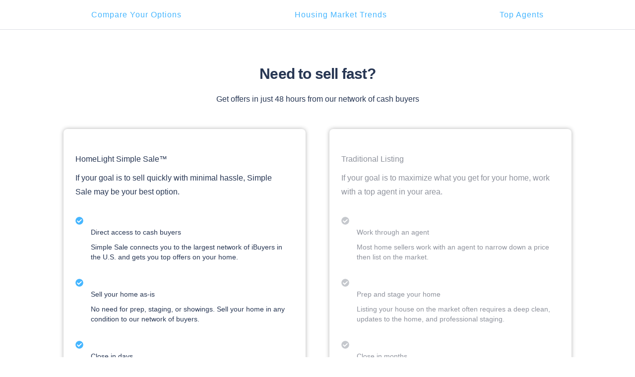

--- FILE ---
content_type: text/html; charset=utf-8
request_url: https://www.homelight.com/blue-ridge-ga/sell-house-fast
body_size: 49385
content:
<!DOCTYPE html><html lang="en-US"><head><link rel="preload" href="https://d1xt9s86fx9r45.cloudfront.net/assets/hl-production/assets/v4/base-7764d3cf41cd1736dfce43c2a19ca7418e79d516c36dd3cbe62a6f9866fd9e02.css" as="style" type="text/css" onload="this.onload=null;this.rel=&#39;stylesheet&#39;"><noscript><link rel="stylesheet" media="screen" href="https://d1xt9s86fx9r45.cloudfront.net/assets/hl-production/assets/v4/base-7764d3cf41cd1736dfce43c2a19ca7418e79d516c36dd3cbe62a6f9866fd9e02.css" cache="true" /></noscript><style type="text/css">*,:after,:before{box-sizing:inherit}html{box-sizing:border-box;font-size:62.5%}body{color:#273653;font-family:"Open Sans","San Francisco","-apple-system",HelveticaNeue,helvetica,roboto,droid serif,arial,sans-serif;font-size:1.6rem;font-weight:400;line-height:1.6;margin:0}body,html{-webkit-text-size-adjust:none;-webkit-font-smoothing:antialiased;-moz-font-smoothing:antialiased}.button,button:not(.mapboxgl-ctrl-icon):not(.mapboxgl-ctrl-zoom-out):not(.mapboxgl-ctrl-zoom-in):not(.mapboxgl-popup-close-button):not(.pika-button):not(.pika-prev):not(.pika-next):not(.agent-intro-complete-btn),input[type=button],input[type=reset],input[type=submit]{background-color:#46b6ff;background-position:0 0;background-size:100%;border-radius:.4rem;color:#fff;cursor:pointer;display:inline-block;font-size:1.6rem;font-weight:700;height:4rem;letter-spacing:.05rem;line-height:3.9rem;padding:0 3rem;text-align:center;text-decoration:none;transition:background .3s;white-space:nowrap;-webkit-font-smoothing:auto;-webkit-appearance:initial}code{background:#f5f6f9;border-radius:.4rem;font-size:86%;margin:0 .2rem;padding:.2rem .5rem;white-space:nowrap}pre{background:#f5f6f9;border-left:.3rem solid #46b6ff;overflow-y:hidden}pre>code{border-radius:0;display:block;padding:1rem 1.5rem;white-space:pre}hr{border:0;border-top:.1rem solid #ddd;margin:3rem 0}input:not([type]),input[type=color],input[type=date],input[type=datetime-local],input[type=datetime],input[type=email],input[type=month],input[type=number],input[type=password],input[type=search],input[type=tel],input[type=text],input[type=url],input[type=week],textarea{-webkit-appearance:none;-moz-appearance:none;appearance:none;background-color:#fff;border:1px solid #ddd;border-radius:0;box-shadow:none;box-sizing:inherit;font-size:1.6rem;height:4rem;padding:.6rem 1rem;width:100%}input:not([type])::placeholder,input[type=color]::placeholder,input[type=date]::placeholder,input[type=datetime-local]::placeholder,input[type=datetime]::placeholder,input[type=email]::placeholder,input[type=month]::placeholder,input[type=number]::placeholder,input[type=password]::placeholder,input[type=search]::placeholder,input[type=tel]::placeholder,input[type=text]::placeholder,input[type=url]::placeholder,input[type=week]::placeholder,textarea::placeholder{color:#c5c8cd}select{background-color:#fff;border:1px solid #ddd;border-radius:0;box-shadow:none;box-sizing:inherit;font-size:1.6rem;height:4rem;padding:.6rem 1rem;width:100%;background:url('data:image/svg+xml;utf8,<svg xmlns="http://www.w3.org/2000/svg" height="14" viewBox="0 0 29 14" width="29"><path fill="%23d1d1d1" d="M9.37727 3.625l5.08154 6.93523L19.54036 3.625"/></svg>') center right no-repeat;padding-right:3rem;border-radius:0}.grid-container,.grid-container-fluid{margin-right:auto;margin-left:auto;padding-right:2rem;padding-left:2rem}.row{box-sizing:border-box;display:-ms-flexbox;display:-webkit-box;display:flex;-ms-flex:0 1 auto;-webkit-box-flex:0;flex:0 1 auto;-ms-flex-direction:row;-webkit-box-orient:horizontal;-webkit-box-direction:normal;flex-direction:row;-ms-flex-wrap:wrap;flex-wrap:wrap}.col-xs,.col-xs-1,.col-xs-10,.col-xs-11,.col-xs-12,.col-xs-2,.col-xs-3,.col-xs-4,.col-xs-5,.col-xs-6,.col-xs-7,.col-xs-8,.col-xs-9{box-sizing:border-box;-ms-flex:0 0 auto;-webkit-box-flex:0;flex:0 0 auto;padding-right:1rem;padding-left:1rem}.col-xs-6{-ms-flex-preferred-size:50%;flex-basis:50%;max-width:50%}.col-xs-12{-ms-flex-preferred-size:100%;flex-basis:100%;max-width:100%}.grid-container{width:46rem}.col-sm,.col-sm-1,.col-sm-10,.col-sm-11,.col-sm-12,.col-sm-2,.col-sm-3,.col-sm-4,.col-sm-5,.col-sm-6,.col-sm-7,.col-sm-8,.col-sm-9{box-sizing:border-box;-ms-flex:0 0 auto;-webkit-box-flex:0;flex:0 0 auto;padding-right:1rem;padding-left:1rem}.col-sm-3{-ms-flex-preferred-size:25%;flex-basis:25%;max-width:25%}.col-sm-6{-ms-flex-preferred-size:50%;flex-basis:50%;max-width:50%}.grid-container{width:61rem;padding-left:1rem;padding-right:1rem}.grid-container{width:71rem}.col-lg,.col-lg-1,.col-lg-10,.col-lg-11,.col-lg-12,.col-lg-2,.col-lg-3,.col-lg-4,.col-lg-5,.col-lg-6,.col-lg-7,.col-lg-8,.col-lg-9{box-sizing:border-box;-ms-flex:0 0 auto;-webkit-box-flex:0;flex:0 0 auto;padding-right:1rem;padding-left:1rem}.col-lg-4{-ms-flex-preferred-size:33.333%;flex-basis:33.333%;max-width:33.333%}a{color:#46b6ff;cursor:pointer;text-decoration:none}a svg{fill:#46b6ff}a:focus,a:hover{color:#18a0f8}a:focus svg,a:hover svg{fill:#18a0f8}dl,ol,ul{list-style:none;margin-top:0;padding-left:0}dl dl,dl ol,dl ul,ol dl,ol ol,ol ul,ul dl,ul ol,ul ul{margin:0 0 1.5rem 0}ul{list-style:none}.button,button,dd,dt,li{margin-bottom:1rem}fieldset,input,select,textarea{margin-bottom:1.5rem}blockquote,dl,figure,form,ol,pre,table,ul{margin-bottom:2rem}p{margin-bottom:1rem}table{border-spacing:0;width:100%}td,th{border-bottom:.1rem solid #ddd;padding:1.2rem 1.5rem;text-align:left}td:first-child,th:first-child{padding-left:0}td:last-child,th:last-child{padding-right:0}b,strong{font-weight:700}p{margin-top:0}h1,h2,h3,h4,h5,h6{font-weight:700;letter-spacing:0;margin-bottom:1rem;margin-top:0}h1{font-size:3.6rem;line-height:1.2}h2{font-size:3rem;line-height:1.25}h3{font-size:2rem;line-height:1.3}h4{font-size:1.8rem;letter-spacing:-.05rem;line-height:1.35}h6{font-size:1rem;letter-spacing:0;line-height:1.4}img{max-width:100%}.clearfix:after{clear:both;content:" ";display:table}.cta-wrap{max-width:60rem;margin:3rem 0 2rem;position:relative;z-index:1;text-align:left}.cta-wrap input{background:#fff;height:6rem;margin:0;box-shadow:0 13px 26px rgba(0,0,0,.12);padding-left:2rem;padding-right:17rem;font-size:1.8rem;border:none;border-radius:.8rem;text-overflow:ellipsis}.cta-wrap .button{position:absolute;right:.8rem;top:.8rem;margin:0;height:4.4rem;line-height:4.4rem;border-radius:.6rem;width:16.8rem;padding:0}#hero{background-position:center;background-repeat:no-repeat;background-size:cover;position:relative;padding:16rem 0 0}.section{padding:5rem 0;position:relative;text-align:left}.section{padding:7rem 0}.section .content{box-sizing:border-box;margin:0 auto;max-width:114rem;padding:0;width:calc(100% - 80px);z-index:2}h2{margin-bottom:2rem}.page-header-component{position:absolute;display:flex;justify-content:space-between;left:0;right:0;top:0;max-width:114rem;height:7.1rem;margin:0 auto;transition:all .3s;z-index:10}.page-header-component{width:calc(100% - 80px);padding:2rem 3.6rem}.page-header-component .menu{position:absolute;width:100%;height:100vh;left:0;padding-left:.3rem;pointer-events:none}.page-header-component .menu{position:relative;width:auto;height:auto}.page-header-component .menu .header-menu-component{pointer-events:initial;height:0}.page-header-component .menu-logo{flex:1;padding-top:2rem}.page-header-component .menu-logo{padding-top:0}.page-header-component .logo{object-fit:contain;width:14rem;margin:0 auto;cursor:pointer}.page-header-component .logo{width:initial;margin:0}.page-header-component a.header-logo-component{height:3rem;display:block;padding-top:.3rem}.page-header-component{padding:2rem 0}.header-menu-component .link-blue,.header-menu-component .nav-menu .sub-menu .anchor-link.auth-link{color:#46b6ff;text-transform:none}.header-menu-component .or{margin:0 .6rem}@media (min-width:767px){.header-menu-component .link-blue:first-of-type{color:inherit}.header-menu-component .link-blue:last-of-type,.header-menu-component .or{display:none}}.header-menu-component.light-nav .top-link>.anchor-link{color:#fff;text-shadow:0 0 1rem rgba(0,0,0,.5)}.header-menu-component.light-nav .arrow-right-icon,.header-menu-component.light-nav .chevron-icon-component,.header-menu-component.light-nav .top-link{color:#fff}.header-menu-component .hamburger-icon-wrap{display:inline-block;vertical-align:middle;width:3rem;margin:2rem 0 2rem 2rem;padding:0 4.6rem 0 1.6rem;transform:scale(.9);cursor:pointer}.header-menu-component .hamburger-icon-wrap{display:none}.header-menu-component .anchor-link{color:currentColor;display:block;font-size:2rem;padding:1.2rem 3rem;white-space:nowrap}.header-menu-component .anchor-link:hover{color:currentColor}.header-menu-component .nav-menu{list-style-type:none;padding:0;position:absolute;top:0;left:-100%;width:100%;height:100%;vertical-align:middle;background-color:#fff}@media (min-width:767px){.header-menu-component .nav-menu{left:0;height:auto;background-color:transparent}}.header-menu-component .nav-menu .sub-menu{margin:0;left:-50%}.header-menu-component .nav-menu .sub-menu .anchor-link{color:#273653;text-transform:none}.header-menu-component .nav-menu .top-link{margin-bottom:0;vertical-align:middle;position:relative;color:#273653;overflow:hidden}.header-menu-component .nav-menu .top-link:hover{overflow:visible}.header-menu-component .nav-menu .top-link:hover .anchor-link{opacity:.7;text-shadow:none}.header-menu-component .nav-menu .top-link:hover .sub-menu{display:block;opacity:1;transform:translateY(0)}.header-menu-component .nav-menu .top-link:hover .sub-menu .anchor-link{opacity:1}.header-menu-component .nav-menu .for-agents-link .anchor-link{text-transform:none}.header-menu-component .nav-menu{display:inline-block!important;position:relative;width:auto;margin:0}.header-menu-component .nav-menu .sub-menu{opacity:0;position:absolute;background:#fff;transition:all .3s;transform:translateY(10px);padding:1rem 0;box-shadow:0 .3rem .6rem rgba(0,0,0,.2);border-radius:.4rem}.header-menu-component .nav-menu .top-link{display:inline-block}.header-menu-component .nav-menu .anchor-link{font-size:1.6rem;padding:.6rem 3rem}.header-menu-component .nav-menu .anchor-link:hover{background:0 0}.address-to-qaas-component{background-color:#fff;border:none;border-radius:.4rem;text-align:left;width:100%;max-width:60rem}.address-to-qaas-component .mapbox-place-autocomplete{display:inline-block;width:calc(100% - 200px);vertical-align:middle}.address-to-qaas-component input{border:none;border-radius:.4rem;margin:0}.address-to-qaas-component .button{display:inline-block;padding:0;margin:0;width:19.5rem;vertical-align:middle}.property-to-qaas-component{display:flex}.property-to-qaas-component .property-btn{position:static;display:flex;flex-direction:column;justify-content:flex-end;width:13rem;height:13rem;text-align:center;margin-right:1.3rem;padding:0 0 4rem;line-height:initial;background-color:#fff;border-radius:.8rem}.property-to-qaas-component .property-btn:hover{background-color:#dcdcdc}.property-to-qaas-component .property-btn.last-btn{margin-right:0}.property-to-qaas-component .property-btn .property-name{font-size:1.4rem;line-height:1.4rem;color:#46b6ff;font-weight:700}.property-to-qaas-component .property-btn .icon-wrap{margin-bottom:1rem}.property-to-qaas-component .property-btn .home-icon svg{height:2.6rem}.property-to-qaas-component .property-btn .townhouse-icon svg{height:3.5rem}.property-to-qaas-component .property-btn .condo-icon svg{height:3.1rem}.property-to-qaas-component .property-btn .mobile-home-icon svg{height:2.5rem}.cta-real-address-component{position:relative}.cta-real-address-component .error-messages{max-height:0;overflow:hidden;color:#c13131;text-align:center;transition:all .3s}.cta-real-address-component .error-messages span{display:block}.generic-autocomplete,.mapbox-place-autocomplete{text-align:left;position:relative}.jump-links{border-bottom:1px solid #dddfe5;padding:17px 0;font-size:14px;letter-spacing:1px}.jump-links .container{max-width:1170px;padding:0 15px;margin:0 auto;display:flex;flex-wrap:wrap;justify-content:space-around}.jump-links .jump-link-wrap{padding:0 10px;text-align:center;flex-grow:1}.jump-links .dropdown-container{display:none;height:100%;margin-bottom:0;width:100%}.jump-links .dropdown-container select{margin-bottom:0}.comparison .heading{max-width:64.8rem;margin:0 auto 4.8rem;color:#273653;text-align:center}.comparison .heading h2{letter-spacing:-.08rem}.comparison .row{justify-content:center}.comparison .row .options-card{background-color:#fff;padding:0 2.4rem;max-width:53.6rem}.comparison .row .options-card .options{border-radius:.8rem;box-shadow:0 0 .8rem rgba(0,0,0,.3);padding:4.7rem 4rem .5rem 2.4rem;height:100%}.comparison .row .options-card .options.traditional-sale{margin-left:0}.comparison .row .options-card .options.traditional-sale h3,.comparison .row .options-card .options.traditional-sale h4,.comparison .row .options-card .options.traditional-sale p{color:#8e929c}.comparison .row .options-card .options.traditional-sale .icon path{fill:#c5c8cd}.comparison .row .options-card .options.simple-sale{margin-right:0}.comparison .row .options-card .options.simple-sale h3,.comparison .row .options-card .options.simple-sale h4,.comparison .row .options-card .options.simple-sale p{color:#273653}.comparison .row .options-card .options.simple-sale .icon path{fill:#46b6ff}.comparison .row .options-card .options h3{font-size:2.4rem;line-height:3.2rem;margin-bottom:1.8rem}.comparison .row .options-card .options p{color:#273653;font-size:1.6rem;line-height:2.8rem}.comparison .row .options-card .options .checkbox-list li{margin-bottom:3rem}.comparison .row .options-card .options .checkbox-list li .title{margin-bottom:.4rem}.comparison .row .options-card .options .checkbox-list li .title .icon{display:inline-block;width:1.6rem;margin-right:1.5rem}comparison .row .options-card .options .checkbox-list li .title h4{display:inline;font-size:1.6rem;line-height:2.2rem}.comparison .row .options-card .options .checkbox-list li p{margin-left:3.1rem;font-size:1.4rem;line-height:2rem}.comparison .checkbox-list{margin-top:3.2rem}.comparison ul{margin-bottom:0}.comparison li{margin-top:2rem}.comparison .check-circle-icon{display:inline-block;margin-right:1.6rem}.comparison svg{width:2rem;height:2rem;vertical-align:sub}.comparison .options{color:#8e929c;margin-bottom:4.8rem}@media (min-width:767px){.comparison .options{margin-bottom:0}}@media (min-width:1159px){.comparison .options{padding-left:9rem}}.comparison .options svg{fill:#46b6ff}#hero{color:#fff;min-height:62.4rem;padding-top:17.5rem;position:relative}#hero .bg{position:absolute;top:0;left:0;bottom:0;right:0;z-index:-1;background-size:cover;background-position:center;background-repeat:no-repeat}#hero .container{max-width:114rem;margin:0 auto;position:relative}#hero .container .cta-wrap{margin-top:4.4rem}#hero .container .cta-wrap.property-cta-wrap{margin-top:1.6rem}#hero .breadcrumb{top:-3.4rem;position:absolute;color:#fff;font-size:1.4rem;font-weight:400;text-shadow:1px 1px 3px rgba(0,0,0,.7)}#hero .breadcrumb a{color:#fff}#hero h1{width:85.6rem;max-width:100%;text-shadow:1px 1px 3px rgba(0,0,0,.3);line-height:4.8rem;margin-bottom:1.9rem}#hero p{max-width:60rem;text-shadow:0 0 1rem #000;font-size:1.6rem;line-height:2.8rem;letter-spacing:0}#hero p.using-property-type-cta{margin-top:4.3rem}.sell_home_fast.show .page-header-component{max-width:114rem}.sell_home_fast.show .container.dropdown-container{width:100%}.sell_home_fast.show .container.dropdown-container select{margin-bottom:0}.sell_home_fast.show .address-to-qaas-component{border-radius:.8rem}.sell_home_fast.show .address-to-qaas-component .mapbox-place-autocomplete{border-radius:.8rem;width:100%}.sell_home_fast.show .address-to-qaas-component .mapbox-place-autocomplete input{border-radius:.8rem;height:6.4rem;line-height:6.4rem;padding-left:2.45rem;font-size:1.6rem}.sell_home_fast.show .address-to-qaas-component .button{width:16.8rem;height:4.8rem;line-height:4.8rem;text-align:center;font-size:1.6rem;border-radius:.6rem;margin:0}.sell_home_fast.show .jump-links .jump-links-link{color:#46b6ff;font-size:1.6rem;line-height:2.56rem}.sell_home_fast.show .jump-links .jump-links-link:hover{color:#00a5eb}.sell_home_fast.show .cta-wrap input{box-shadow:none;padding-right:0}.mid-page-cta{color:#fff;text-align:center;padding:7rem 0 8rem;background:#273653}.mid-page-cta .container{max-width:96rem;margin:0 auto}.mid-page-cta .cta-wrap{margin-left:auto;margin-right:auto;margin-bottom:0;text-align:center}.mid-page-cta .cta-wrap .button.only{position:static;width:20rem;height:4.8rem;line-height:4.8rem;text-align:center;font-size:1.6rem;border-radius:.6rem}.mid-page-cta h2{max-width:91rem;margin:0 auto;font-weight:400;font-size:3rem;line-height:4rem;letter-spacing:-.08rem;margin-bottom:3.8rem}span.last-words{white-space:pre}</style><link rel="stylesheet" media="screen" href="https://d1xt9s86fx9r45.cloudfront.net/assets/hl-production/packs/css/v4_sell_home_fast_pack-1e2ace1a.css" cache="true" /><meta name="csrf-param" content="authenticity_token" />
<meta name="csrf-token" content="3gwLs_3WTo9ELaymJGI86Hb0QU-A7WnQlRbObPEBRyd1oFNaxHYao1xu_Hb2YtaZITW9-XOrsy5g3JyAzFQlRg" /><script>(function() {
  dataLayer = [];
  var cookies = {};
  var cookie_string = document.cookie;
  var cookie_pieces = cookie_string.split(";");
  var homelight_cookies = cookie_pieces.filter(function (str, i) {
    return !str.match(/__/);
  });
  var i = 0;
  var len = (homelight_cookies && homelight_cookies.length) || 0;

  for (i; i < len; i +=1) {
    var cookie  = homelight_cookies[i];
    var k       = cookie.split(/\=(.+)/)[0];
    var value   = cookie.split(/\=(.+)/)[1];
    if ( k && value ) {
      k     = k.trim();
      value = value.trim();
      cookies[k] = unescape(value);
    }
  }
  dataLayer.push({"client_token": cookies["hapi_user_production"]});
})();</script><script type="application/ld+json">{"@context": "http://schema.org","@type": "Organization","additionalType" : "http://www.productontology.org/doc/Website","url": "https://www.homelight.com","name": "HomeLight","address": { "@type": "PostalAddress", "addressLocality": "Scottsdale", "addressRegion": "AZ", "postalCode": "85257", "streetAddress": "1375 N Scottsdale Road Suite 140", "addressCountry": "USA" },"description": "HomeLight is an American real estate technology company based in San Francisco. We analyze millions of home sales to find the best performing real estate agents.","logo" : "https://d1xt9s86fx9r45.cloudfront.net/assets/hl-production/assets/v4/logos/logo-color-8c64c0a514cf45c11e01b044f28bb11f152ba6e6495e4ed464f4b3436fe2f807.png","email" : "pr@homelight.com","telephone" : "855-999-7971","sameAs" : [ "https://en.wikipedia.org/wiki/HomeLight","https://www.facebook.com/gohomelight/","https://twitter.com/gohomelight?lang=en","https://www.linkedin.com/company/homelight/","https://www.pinterest.com/homelightapp/" ]}</script><script type="application/ld+json">{  "@context": "https://schema.org",  "@type": "WebSite",  "url": "https://www.homelight.com/",  "potentialAction": {    "@type": "SearchAction",    "target": {      "@type": "EntryPoint",      "urlTemplate": "https://www.homelight.com/homes-for-sale?filter[slug]={search_term_string}"    },    "query-input": "required name=search_term_string"  }}</script><meta content="1.0" name="viewport_scale" /><meta content="aEM1VkRYcUkzQ1RvT2NobkhkRGtHbExBT0hiSGdtSnlQNGxGcytPYm1rbz0=" name="ga-utm-src-hl" /><meta content="682e4d864d3483c9ecc94279a7027958" name="p:domain_verify" /><meta charset="UTF-8" http-equiv="Content-Type" /><meta content="en" http-equiv="content-language" /><meta content="IE=edge,chrome=1" http-equiv="X-UA-Compatible" />
<script type="text/javascript">window.NREUM||(NREUM={});NREUM.info={"beacon":"bam.nr-data.net","errorBeacon":"bam.nr-data.net","licenseKey":"NRJS-646c4d5bca4e73d2bcc","applicationID":"1339144680","transactionName":"cF1WREtdCltSERcWV19eZ1hWXwNoUQJLER1AWldH","queueTime":0,"applicationTime":1629,"agent":""}</script>
<script type="text/javascript">(window.NREUM||(NREUM={})).init={privacy:{cookies_enabled:true},ajax:{deny_list:["bam.nr-data.net"]},feature_flags:["soft_nav"],distributed_tracing:{enabled:true}};(window.NREUM||(NREUM={})).loader_config={agentID:"1386082995",accountID:"3870423",trustKey:"3870423",xpid:"Vw4AUVJRCxABV1JbBgUDUFwB",licenseKey:"NRJS-646c4d5bca4e73d2bcc",applicationID:"1339144680",browserID:"1386082995"};;/*! For license information please see nr-loader-spa-1.308.0.min.js.LICENSE.txt */
(()=>{var e,t,r={384:(e,t,r)=>{"use strict";r.d(t,{NT:()=>a,US:()=>u,Zm:()=>o,bQ:()=>d,dV:()=>c,pV:()=>l});var n=r(6154),i=r(1863),s=r(1910);const a={beacon:"bam.nr-data.net",errorBeacon:"bam.nr-data.net"};function o(){return n.gm.NREUM||(n.gm.NREUM={}),void 0===n.gm.newrelic&&(n.gm.newrelic=n.gm.NREUM),n.gm.NREUM}function c(){let e=o();return e.o||(e.o={ST:n.gm.setTimeout,SI:n.gm.setImmediate||n.gm.setInterval,CT:n.gm.clearTimeout,XHR:n.gm.XMLHttpRequest,REQ:n.gm.Request,EV:n.gm.Event,PR:n.gm.Promise,MO:n.gm.MutationObserver,FETCH:n.gm.fetch,WS:n.gm.WebSocket},(0,s.i)(...Object.values(e.o))),e}function d(e,t){let r=o();r.initializedAgents??={},t.initializedAt={ms:(0,i.t)(),date:new Date},r.initializedAgents[e]=t}function u(e,t){o()[e]=t}function l(){return function(){let e=o();const t=e.info||{};e.info={beacon:a.beacon,errorBeacon:a.errorBeacon,...t}}(),function(){let e=o();const t=e.init||{};e.init={...t}}(),c(),function(){let e=o();const t=e.loader_config||{};e.loader_config={...t}}(),o()}},782:(e,t,r)=>{"use strict";r.d(t,{T:()=>n});const n=r(860).K7.pageViewTiming},860:(e,t,r)=>{"use strict";r.d(t,{$J:()=>u,K7:()=>c,P3:()=>d,XX:()=>i,Yy:()=>o,df:()=>s,qY:()=>n,v4:()=>a});const n="events",i="jserrors",s="browser/blobs",a="rum",o="browser/logs",c={ajax:"ajax",genericEvents:"generic_events",jserrors:i,logging:"logging",metrics:"metrics",pageAction:"page_action",pageViewEvent:"page_view_event",pageViewTiming:"page_view_timing",sessionReplay:"session_replay",sessionTrace:"session_trace",softNav:"soft_navigations",spa:"spa"},d={[c.pageViewEvent]:1,[c.pageViewTiming]:2,[c.metrics]:3,[c.jserrors]:4,[c.spa]:5,[c.ajax]:6,[c.sessionTrace]:7,[c.softNav]:8,[c.sessionReplay]:9,[c.logging]:10,[c.genericEvents]:11},u={[c.pageViewEvent]:a,[c.pageViewTiming]:n,[c.ajax]:n,[c.spa]:n,[c.softNav]:n,[c.metrics]:i,[c.jserrors]:i,[c.sessionTrace]:s,[c.sessionReplay]:s,[c.logging]:o,[c.genericEvents]:"ins"}},944:(e,t,r)=>{"use strict";r.d(t,{R:()=>i});var n=r(3241);function i(e,t){"function"==typeof console.debug&&(console.debug("New Relic Warning: https://github.com/newrelic/newrelic-browser-agent/blob/main/docs/warning-codes.md#".concat(e),t),(0,n.W)({agentIdentifier:null,drained:null,type:"data",name:"warn",feature:"warn",data:{code:e,secondary:t}}))}},993:(e,t,r)=>{"use strict";r.d(t,{A$:()=>s,ET:()=>a,TZ:()=>o,p_:()=>i});var n=r(860);const i={ERROR:"ERROR",WARN:"WARN",INFO:"INFO",DEBUG:"DEBUG",TRACE:"TRACE"},s={OFF:0,ERROR:1,WARN:2,INFO:3,DEBUG:4,TRACE:5},a="log",o=n.K7.logging},1541:(e,t,r)=>{"use strict";r.d(t,{U:()=>i,f:()=>n});const n={MFE:"MFE",BA:"BA"};function i(e,t){if(2!==t?.harvestEndpointVersion)return{};const r=t.agentRef.runtime.appMetadata.agents[0].entityGuid;return e?{"source.id":e.id,"source.name":e.name,"source.type":e.type,"parent.id":e.parent?.id||r,"parent.type":e.parent?.type||n.BA}:{"entity.guid":r,appId:t.agentRef.info.applicationID}}},1687:(e,t,r)=>{"use strict";r.d(t,{Ak:()=>d,Ze:()=>h,x3:()=>u});var n=r(3241),i=r(7836),s=r(3606),a=r(860),o=r(2646);const c={};function d(e,t){const r={staged:!1,priority:a.P3[t]||0};l(e),c[e].get(t)||c[e].set(t,r)}function u(e,t){e&&c[e]&&(c[e].get(t)&&c[e].delete(t),p(e,t,!1),c[e].size&&f(e))}function l(e){if(!e)throw new Error("agentIdentifier required");c[e]||(c[e]=new Map)}function h(e="",t="feature",r=!1){if(l(e),!e||!c[e].get(t)||r)return p(e,t);c[e].get(t).staged=!0,f(e)}function f(e){const t=Array.from(c[e]);t.every(([e,t])=>t.staged)&&(t.sort((e,t)=>e[1].priority-t[1].priority),t.forEach(([t])=>{c[e].delete(t),p(e,t)}))}function p(e,t,r=!0){const a=e?i.ee.get(e):i.ee,c=s.i.handlers;if(!a.aborted&&a.backlog&&c){if((0,n.W)({agentIdentifier:e,type:"lifecycle",name:"drain",feature:t}),r){const e=a.backlog[t],r=c[t];if(r){for(let t=0;e&&t<e.length;++t)g(e[t],r);Object.entries(r).forEach(([e,t])=>{Object.values(t||{}).forEach(t=>{t[0]?.on&&t[0]?.context()instanceof o.y&&t[0].on(e,t[1])})})}}a.isolatedBacklog||delete c[t],a.backlog[t]=null,a.emit("drain-"+t,[])}}function g(e,t){var r=e[1];Object.values(t[r]||{}).forEach(t=>{var r=e[0];if(t[0]===r){var n=t[1],i=e[3],s=e[2];n.apply(i,s)}})}},1738:(e,t,r)=>{"use strict";r.d(t,{U:()=>f,Y:()=>h});var n=r(3241),i=r(9908),s=r(1863),a=r(944),o=r(5701),c=r(3969),d=r(8362),u=r(860),l=r(4261);function h(e,t,r,s){const h=s||r;!h||h[e]&&h[e]!==d.d.prototype[e]||(h[e]=function(){(0,i.p)(c.xV,["API/"+e+"/called"],void 0,u.K7.metrics,r.ee),(0,n.W)({agentIdentifier:r.agentIdentifier,drained:!!o.B?.[r.agentIdentifier],type:"data",name:"api",feature:l.Pl+e,data:{}});try{return t.apply(this,arguments)}catch(e){(0,a.R)(23,e)}})}function f(e,t,r,n,a){const o=e.info;null===r?delete o.jsAttributes[t]:o.jsAttributes[t]=r,(a||null===r)&&(0,i.p)(l.Pl+n,[(0,s.t)(),t,r],void 0,"session",e.ee)}},1741:(e,t,r)=>{"use strict";r.d(t,{W:()=>s});var n=r(944),i=r(4261);class s{#e(e,...t){if(this[e]!==s.prototype[e])return this[e](...t);(0,n.R)(35,e)}addPageAction(e,t){return this.#e(i.hG,e,t)}register(e){return this.#e(i.eY,e)}recordCustomEvent(e,t){return this.#e(i.fF,e,t)}setPageViewName(e,t){return this.#e(i.Fw,e,t)}setCustomAttribute(e,t,r){return this.#e(i.cD,e,t,r)}noticeError(e,t){return this.#e(i.o5,e,t)}setUserId(e,t=!1){return this.#e(i.Dl,e,t)}setApplicationVersion(e){return this.#e(i.nb,e)}setErrorHandler(e){return this.#e(i.bt,e)}addRelease(e,t){return this.#e(i.k6,e,t)}log(e,t){return this.#e(i.$9,e,t)}start(){return this.#e(i.d3)}finished(e){return this.#e(i.BL,e)}recordReplay(){return this.#e(i.CH)}pauseReplay(){return this.#e(i.Tb)}addToTrace(e){return this.#e(i.U2,e)}setCurrentRouteName(e){return this.#e(i.PA,e)}interaction(e){return this.#e(i.dT,e)}wrapLogger(e,t,r){return this.#e(i.Wb,e,t,r)}measure(e,t){return this.#e(i.V1,e,t)}consent(e){return this.#e(i.Pv,e)}}},1863:(e,t,r)=>{"use strict";function n(){return Math.floor(performance.now())}r.d(t,{t:()=>n})},1910:(e,t,r)=>{"use strict";r.d(t,{i:()=>s});var n=r(944);const i=new Map;function s(...e){return e.every(e=>{if(i.has(e))return i.get(e);const t="function"==typeof e?e.toString():"",r=t.includes("[native code]"),s=t.includes("nrWrapper");return r||s||(0,n.R)(64,e?.name||t),i.set(e,r),r})}},2555:(e,t,r)=>{"use strict";r.d(t,{D:()=>o,f:()=>a});var n=r(384),i=r(8122);const s={beacon:n.NT.beacon,errorBeacon:n.NT.errorBeacon,licenseKey:void 0,applicationID:void 0,sa:void 0,queueTime:void 0,applicationTime:void 0,ttGuid:void 0,user:void 0,account:void 0,product:void 0,extra:void 0,jsAttributes:{},userAttributes:void 0,atts:void 0,transactionName:void 0,tNamePlain:void 0};function a(e){try{return!!e.licenseKey&&!!e.errorBeacon&&!!e.applicationID}catch(e){return!1}}const o=e=>(0,i.a)(e,s)},2614:(e,t,r)=>{"use strict";r.d(t,{BB:()=>a,H3:()=>n,g:()=>d,iL:()=>c,tS:()=>o,uh:()=>i,wk:()=>s});const n="NRBA",i="SESSION",s=144e5,a=18e5,o={STARTED:"session-started",PAUSE:"session-pause",RESET:"session-reset",RESUME:"session-resume",UPDATE:"session-update"},c={SAME_TAB:"same-tab",CROSS_TAB:"cross-tab"},d={OFF:0,FULL:1,ERROR:2}},2646:(e,t,r)=>{"use strict";r.d(t,{y:()=>n});class n{constructor(e){this.contextId=e}}},2843:(e,t,r)=>{"use strict";r.d(t,{G:()=>s,u:()=>i});var n=r(3878);function i(e,t=!1,r,i){(0,n.DD)("visibilitychange",function(){if(t)return void("hidden"===document.visibilityState&&e());e(document.visibilityState)},r,i)}function s(e,t,r){(0,n.sp)("pagehide",e,t,r)}},3241:(e,t,r)=>{"use strict";r.d(t,{W:()=>s});var n=r(6154);const i="newrelic";function s(e={}){try{n.gm.dispatchEvent(new CustomEvent(i,{detail:e}))}catch(e){}}},3304:(e,t,r)=>{"use strict";r.d(t,{A:()=>s});var n=r(7836);const i=()=>{const e=new WeakSet;return(t,r)=>{if("object"==typeof r&&null!==r){if(e.has(r))return;e.add(r)}return r}};function s(e){try{return JSON.stringify(e,i())??""}catch(e){try{n.ee.emit("internal-error",[e])}catch(e){}return""}}},3333:(e,t,r)=>{"use strict";r.d(t,{$v:()=>u,TZ:()=>n,Xh:()=>c,Zp:()=>i,kd:()=>d,mq:()=>o,nf:()=>a,qN:()=>s});const n=r(860).K7.genericEvents,i=["auxclick","click","copy","keydown","paste","scrollend"],s=["focus","blur"],a=4,o=1e3,c=2e3,d=["PageAction","UserAction","BrowserPerformance"],u={RESOURCES:"experimental.resources",REGISTER:"register"}},3434:(e,t,r)=>{"use strict";r.d(t,{Jt:()=>s,YM:()=>d});var n=r(7836),i=r(5607);const s="nr@original:".concat(i.W),a=50;var o=Object.prototype.hasOwnProperty,c=!1;function d(e,t){return e||(e=n.ee),r.inPlace=function(e,t,n,i,s){n||(n="");const a="-"===n.charAt(0);for(let o=0;o<t.length;o++){const c=t[o],d=e[c];l(d)||(e[c]=r(d,a?c+n:n,i,c,s))}},r.flag=s,r;function r(t,r,n,c,d){return l(t)?t:(r||(r=""),nrWrapper[s]=t,function(e,t,r){if(Object.defineProperty&&Object.keys)try{return Object.keys(e).forEach(function(r){Object.defineProperty(t,r,{get:function(){return e[r]},set:function(t){return e[r]=t,t}})}),t}catch(e){u([e],r)}for(var n in e)o.call(e,n)&&(t[n]=e[n])}(t,nrWrapper,e),nrWrapper);function nrWrapper(){var s,o,l,h;let f;try{o=this,s=[...arguments],l="function"==typeof n?n(s,o):n||{}}catch(t){u([t,"",[s,o,c],l],e)}i(r+"start",[s,o,c],l,d);const p=performance.now();let g;try{return h=t.apply(o,s),g=performance.now(),h}catch(e){throw g=performance.now(),i(r+"err",[s,o,e],l,d),f=e,f}finally{const e=g-p,t={start:p,end:g,duration:e,isLongTask:e>=a,methodName:c,thrownError:f};t.isLongTask&&i("long-task",[t,o],l,d),i(r+"end",[s,o,h],l,d)}}}function i(r,n,i,s){if(!c||t){var a=c;c=!0;try{e.emit(r,n,i,t,s)}catch(t){u([t,r,n,i],e)}c=a}}}function u(e,t){t||(t=n.ee);try{t.emit("internal-error",e)}catch(e){}}function l(e){return!(e&&"function"==typeof e&&e.apply&&!e[s])}},3606:(e,t,r)=>{"use strict";r.d(t,{i:()=>s});var n=r(9908);s.on=a;var i=s.handlers={};function s(e,t,r,s){a(s||n.d,i,e,t,r)}function a(e,t,r,i,s){s||(s="feature"),e||(e=n.d);var a=t[s]=t[s]||{};(a[r]=a[r]||[]).push([e,i])}},3738:(e,t,r)=>{"use strict";r.d(t,{He:()=>i,Kp:()=>o,Lc:()=>d,Rz:()=>u,TZ:()=>n,bD:()=>s,d3:()=>a,jx:()=>l,sl:()=>h,uP:()=>c});const n=r(860).K7.sessionTrace,i="bstResource",s="resource",a="-start",o="-end",c="fn"+a,d="fn"+o,u="pushState",l=1e3,h=3e4},3785:(e,t,r)=>{"use strict";r.d(t,{R:()=>c,b:()=>d});var n=r(9908),i=r(1863),s=r(860),a=r(3969),o=r(993);function c(e,t,r={},c=o.p_.INFO,d=!0,u,l=(0,i.t)()){(0,n.p)(a.xV,["API/logging/".concat(c.toLowerCase(),"/called")],void 0,s.K7.metrics,e),(0,n.p)(o.ET,[l,t,r,c,d,u],void 0,s.K7.logging,e)}function d(e){return"string"==typeof e&&Object.values(o.p_).some(t=>t===e.toUpperCase().trim())}},3878:(e,t,r)=>{"use strict";function n(e,t){return{capture:e,passive:!1,signal:t}}function i(e,t,r=!1,i){window.addEventListener(e,t,n(r,i))}function s(e,t,r=!1,i){document.addEventListener(e,t,n(r,i))}r.d(t,{DD:()=>s,jT:()=>n,sp:()=>i})},3962:(e,t,r)=>{"use strict";r.d(t,{AM:()=>a,O2:()=>l,OV:()=>s,Qu:()=>h,TZ:()=>c,ih:()=>f,pP:()=>o,t1:()=>u,tC:()=>i,wD:()=>d});var n=r(860);const i=["click","keydown","submit"],s="popstate",a="api",o="initialPageLoad",c=n.K7.softNav,d=5e3,u=500,l={INITIAL_PAGE_LOAD:"",ROUTE_CHANGE:1,UNSPECIFIED:2},h={INTERACTION:1,AJAX:2,CUSTOM_END:3,CUSTOM_TRACER:4},f={IP:"in progress",PF:"pending finish",FIN:"finished",CAN:"cancelled"}},3969:(e,t,r)=>{"use strict";r.d(t,{TZ:()=>n,XG:()=>o,rs:()=>i,xV:()=>a,z_:()=>s});const n=r(860).K7.metrics,i="sm",s="cm",a="storeSupportabilityMetrics",o="storeEventMetrics"},4234:(e,t,r)=>{"use strict";r.d(t,{W:()=>s});var n=r(7836),i=r(1687);class s{constructor(e,t){this.agentIdentifier=e,this.ee=n.ee.get(e),this.featureName=t,this.blocked=!1}deregisterDrain(){(0,i.x3)(this.agentIdentifier,this.featureName)}}},4261:(e,t,r)=>{"use strict";r.d(t,{$9:()=>u,BL:()=>c,CH:()=>p,Dl:()=>R,Fw:()=>w,PA:()=>v,Pl:()=>n,Pv:()=>A,Tb:()=>h,U2:()=>a,V1:()=>E,Wb:()=>T,bt:()=>y,cD:()=>b,d3:()=>x,dT:()=>d,eY:()=>g,fF:()=>f,hG:()=>s,hw:()=>i,k6:()=>o,nb:()=>m,o5:()=>l});const n="api-",i=n+"ixn-",s="addPageAction",a="addToTrace",o="addRelease",c="finished",d="interaction",u="log",l="noticeError",h="pauseReplay",f="recordCustomEvent",p="recordReplay",g="register",m="setApplicationVersion",v="setCurrentRouteName",b="setCustomAttribute",y="setErrorHandler",w="setPageViewName",R="setUserId",x="start",T="wrapLogger",E="measure",A="consent"},5205:(e,t,r)=>{"use strict";r.d(t,{j:()=>S});var n=r(384),i=r(1741);var s=r(2555),a=r(3333);const o=e=>{if(!e||"string"!=typeof e)return!1;try{document.createDocumentFragment().querySelector(e)}catch{return!1}return!0};var c=r(2614),d=r(944),u=r(8122);const l="[data-nr-mask]",h=e=>(0,u.a)(e,(()=>{const e={feature_flags:[],experimental:{allow_registered_children:!1,resources:!1},mask_selector:"*",block_selector:"[data-nr-block]",mask_input_options:{color:!1,date:!1,"datetime-local":!1,email:!1,month:!1,number:!1,range:!1,search:!1,tel:!1,text:!1,time:!1,url:!1,week:!1,textarea:!1,select:!1,password:!0}};return{ajax:{deny_list:void 0,block_internal:!0,enabled:!0,autoStart:!0},api:{get allow_registered_children(){return e.feature_flags.includes(a.$v.REGISTER)||e.experimental.allow_registered_children},set allow_registered_children(t){e.experimental.allow_registered_children=t},duplicate_registered_data:!1},browser_consent_mode:{enabled:!1},distributed_tracing:{enabled:void 0,exclude_newrelic_header:void 0,cors_use_newrelic_header:void 0,cors_use_tracecontext_headers:void 0,allowed_origins:void 0},get feature_flags(){return e.feature_flags},set feature_flags(t){e.feature_flags=t},generic_events:{enabled:!0,autoStart:!0},harvest:{interval:30},jserrors:{enabled:!0,autoStart:!0},logging:{enabled:!0,autoStart:!0},metrics:{enabled:!0,autoStart:!0},obfuscate:void 0,page_action:{enabled:!0},page_view_event:{enabled:!0,autoStart:!0},page_view_timing:{enabled:!0,autoStart:!0},performance:{capture_marks:!1,capture_measures:!1,capture_detail:!0,resources:{get enabled(){return e.feature_flags.includes(a.$v.RESOURCES)||e.experimental.resources},set enabled(t){e.experimental.resources=t},asset_types:[],first_party_domains:[],ignore_newrelic:!0}},privacy:{cookies_enabled:!0},proxy:{assets:void 0,beacon:void 0},session:{expiresMs:c.wk,inactiveMs:c.BB},session_replay:{autoStart:!0,enabled:!1,preload:!1,sampling_rate:10,error_sampling_rate:100,collect_fonts:!1,inline_images:!1,fix_stylesheets:!0,mask_all_inputs:!0,get mask_text_selector(){return e.mask_selector},set mask_text_selector(t){o(t)?e.mask_selector="".concat(t,",").concat(l):""===t||null===t?e.mask_selector=l:(0,d.R)(5,t)},get block_class(){return"nr-block"},get ignore_class(){return"nr-ignore"},get mask_text_class(){return"nr-mask"},get block_selector(){return e.block_selector},set block_selector(t){o(t)?e.block_selector+=",".concat(t):""!==t&&(0,d.R)(6,t)},get mask_input_options(){return e.mask_input_options},set mask_input_options(t){t&&"object"==typeof t?e.mask_input_options={...t,password:!0}:(0,d.R)(7,t)}},session_trace:{enabled:!0,autoStart:!0},soft_navigations:{enabled:!0,autoStart:!0},spa:{enabled:!0,autoStart:!0},ssl:void 0,user_actions:{enabled:!0,elementAttributes:["id","className","tagName","type"]}}})());var f=r(6154),p=r(9324);let g=0;const m={buildEnv:p.F3,distMethod:p.Xs,version:p.xv,originTime:f.WN},v={consented:!1},b={appMetadata:{},get consented(){return this.session?.state?.consent||v.consented},set consented(e){v.consented=e},customTransaction:void 0,denyList:void 0,disabled:!1,harvester:void 0,isolatedBacklog:!1,isRecording:!1,loaderType:void 0,maxBytes:3e4,obfuscator:void 0,onerror:void 0,ptid:void 0,releaseIds:{},session:void 0,timeKeeper:void 0,registeredEntities:[],jsAttributesMetadata:{bytes:0},get harvestCount(){return++g}},y=e=>{const t=(0,u.a)(e,b),r=Object.keys(m).reduce((e,t)=>(e[t]={value:m[t],writable:!1,configurable:!0,enumerable:!0},e),{});return Object.defineProperties(t,r)};var w=r(5701);const R=e=>{const t=e.startsWith("http");e+="/",r.p=t?e:"https://"+e};var x=r(7836),T=r(3241);const E={accountID:void 0,trustKey:void 0,agentID:void 0,licenseKey:void 0,applicationID:void 0,xpid:void 0},A=e=>(0,u.a)(e,E),_=new Set;function S(e,t={},r,a){let{init:o,info:c,loader_config:d,runtime:u={},exposed:l=!0}=t;if(!c){const e=(0,n.pV)();o=e.init,c=e.info,d=e.loader_config}e.init=h(o||{}),e.loader_config=A(d||{}),c.jsAttributes??={},f.bv&&(c.jsAttributes.isWorker=!0),e.info=(0,s.D)(c);const p=e.init,g=[c.beacon,c.errorBeacon];_.has(e.agentIdentifier)||(p.proxy.assets&&(R(p.proxy.assets),g.push(p.proxy.assets)),p.proxy.beacon&&g.push(p.proxy.beacon),e.beacons=[...g],function(e){const t=(0,n.pV)();Object.getOwnPropertyNames(i.W.prototype).forEach(r=>{const n=i.W.prototype[r];if("function"!=typeof n||"constructor"===n)return;let s=t[r];e[r]&&!1!==e.exposed&&"micro-agent"!==e.runtime?.loaderType&&(t[r]=(...t)=>{const n=e[r](...t);return s?s(...t):n})})}(e),(0,n.US)("activatedFeatures",w.B)),u.denyList=[...p.ajax.deny_list||[],...p.ajax.block_internal?g:[]],u.ptid=e.agentIdentifier,u.loaderType=r,e.runtime=y(u),_.has(e.agentIdentifier)||(e.ee=x.ee.get(e.agentIdentifier),e.exposed=l,(0,T.W)({agentIdentifier:e.agentIdentifier,drained:!!w.B?.[e.agentIdentifier],type:"lifecycle",name:"initialize",feature:void 0,data:e.config})),_.add(e.agentIdentifier)}},5270:(e,t,r)=>{"use strict";r.d(t,{Aw:()=>a,SR:()=>s,rF:()=>o});var n=r(384),i=r(7767);function s(e){return!!(0,n.dV)().o.MO&&(0,i.V)(e)&&!0===e?.session_trace.enabled}function a(e){return!0===e?.session_replay.preload&&s(e)}function o(e,t){try{if("string"==typeof t?.type){if("password"===t.type.toLowerCase())return"*".repeat(e?.length||0);if(void 0!==t?.dataset?.nrUnmask||t?.classList?.contains("nr-unmask"))return e}}catch(e){}return"string"==typeof e?e.replace(/[\S]/g,"*"):"*".repeat(e?.length||0)}},5289:(e,t,r)=>{"use strict";r.d(t,{GG:()=>a,Qr:()=>c,sB:()=>o});var n=r(3878),i=r(6389);function s(){return"undefined"==typeof document||"complete"===document.readyState}function a(e,t){if(s())return e();const r=(0,i.J)(e),a=setInterval(()=>{s()&&(clearInterval(a),r())},500);(0,n.sp)("load",r,t)}function o(e){if(s())return e();(0,n.DD)("DOMContentLoaded",e)}function c(e){if(s())return e();(0,n.sp)("popstate",e)}},5607:(e,t,r)=>{"use strict";r.d(t,{W:()=>n});const n=(0,r(9566).bz)()},5701:(e,t,r)=>{"use strict";r.d(t,{B:()=>s,t:()=>a});var n=r(3241);const i=new Set,s={};function a(e,t){const r=t.agentIdentifier;s[r]??={},e&&"object"==typeof e&&(i.has(r)||(t.ee.emit("rumresp",[e]),s[r]=e,i.add(r),(0,n.W)({agentIdentifier:r,loaded:!0,drained:!0,type:"lifecycle",name:"load",feature:void 0,data:e})))}},6154:(e,t,r)=>{"use strict";r.d(t,{OF:()=>d,RI:()=>i,WN:()=>h,bv:()=>s,eN:()=>f,gm:()=>a,lR:()=>l,m:()=>c,mw:()=>o,sb:()=>u});var n=r(1863);const i="undefined"!=typeof window&&!!window.document,s="undefined"!=typeof WorkerGlobalScope&&("undefined"!=typeof self&&self instanceof WorkerGlobalScope&&self.navigator instanceof WorkerNavigator||"undefined"!=typeof globalThis&&globalThis instanceof WorkerGlobalScope&&globalThis.navigator instanceof WorkerNavigator),a=i?window:"undefined"!=typeof WorkerGlobalScope&&("undefined"!=typeof self&&self instanceof WorkerGlobalScope&&self||"undefined"!=typeof globalThis&&globalThis instanceof WorkerGlobalScope&&globalThis),o=Boolean("hidden"===a?.document?.visibilityState),c=""+a?.location,d=/iPad|iPhone|iPod/.test(a.navigator?.userAgent),u=d&&"undefined"==typeof SharedWorker,l=(()=>{const e=a.navigator?.userAgent?.match(/Firefox[/\s](\d+\.\d+)/);return Array.isArray(e)&&e.length>=2?+e[1]:0})(),h=Date.now()-(0,n.t)(),f=()=>"undefined"!=typeof PerformanceNavigationTiming&&a?.performance?.getEntriesByType("navigation")?.[0]?.responseStart},6344:(e,t,r)=>{"use strict";r.d(t,{BB:()=>u,Qb:()=>l,TZ:()=>i,Ug:()=>a,Vh:()=>s,_s:()=>o,bc:()=>d,yP:()=>c});var n=r(2614);const i=r(860).K7.sessionReplay,s="errorDuringReplay",a=.12,o={DomContentLoaded:0,Load:1,FullSnapshot:2,IncrementalSnapshot:3,Meta:4,Custom:5},c={[n.g.ERROR]:15e3,[n.g.FULL]:3e5,[n.g.OFF]:0},d={RESET:{message:"Session was reset",sm:"Reset"},IMPORT:{message:"Recorder failed to import",sm:"Import"},TOO_MANY:{message:"429: Too Many Requests",sm:"Too-Many"},TOO_BIG:{message:"Payload was too large",sm:"Too-Big"},CROSS_TAB:{message:"Session Entity was set to OFF on another tab",sm:"Cross-Tab"},ENTITLEMENTS:{message:"Session Replay is not allowed and will not be started",sm:"Entitlement"}},u=5e3,l={API:"api",RESUME:"resume",SWITCH_TO_FULL:"switchToFull",INITIALIZE:"initialize",PRELOAD:"preload"}},6389:(e,t,r)=>{"use strict";function n(e,t=500,r={}){const n=r?.leading||!1;let i;return(...r)=>{n&&void 0===i&&(e.apply(this,r),i=setTimeout(()=>{i=clearTimeout(i)},t)),n||(clearTimeout(i),i=setTimeout(()=>{e.apply(this,r)},t))}}function i(e){let t=!1;return(...r)=>{t||(t=!0,e.apply(this,r))}}r.d(t,{J:()=>i,s:()=>n})},6630:(e,t,r)=>{"use strict";r.d(t,{T:()=>n});const n=r(860).K7.pageViewEvent},6774:(e,t,r)=>{"use strict";r.d(t,{T:()=>n});const n=r(860).K7.jserrors},7295:(e,t,r)=>{"use strict";r.d(t,{Xv:()=>a,gX:()=>i,iW:()=>s});var n=[];function i(e){if(!e||s(e))return!1;if(0===n.length)return!0;if("*"===n[0].hostname)return!1;for(var t=0;t<n.length;t++){var r=n[t];if(r.hostname.test(e.hostname)&&r.pathname.test(e.pathname))return!1}return!0}function s(e){return void 0===e.hostname}function a(e){if(n=[],e&&e.length)for(var t=0;t<e.length;t++){let r=e[t];if(!r)continue;if("*"===r)return void(n=[{hostname:"*"}]);0===r.indexOf("http://")?r=r.substring(7):0===r.indexOf("https://")&&(r=r.substring(8));const i=r.indexOf("/");let s,a;i>0?(s=r.substring(0,i),a=r.substring(i)):(s=r,a="*");let[c]=s.split(":");n.push({hostname:o(c),pathname:o(a,!0)})}}function o(e,t=!1){const r=e.replace(/[.+?^${}()|[\]\\]/g,e=>"\\"+e).replace(/\*/g,".*?");return new RegExp((t?"^":"")+r+"$")}},7485:(e,t,r)=>{"use strict";r.d(t,{D:()=>i});var n=r(6154);function i(e){if(0===(e||"").indexOf("data:"))return{protocol:"data"};try{const t=new URL(e,location.href),r={port:t.port,hostname:t.hostname,pathname:t.pathname,search:t.search,protocol:t.protocol.slice(0,t.protocol.indexOf(":")),sameOrigin:t.protocol===n.gm?.location?.protocol&&t.host===n.gm?.location?.host};return r.port&&""!==r.port||("http:"===t.protocol&&(r.port="80"),"https:"===t.protocol&&(r.port="443")),r.pathname&&""!==r.pathname?r.pathname.startsWith("/")||(r.pathname="/".concat(r.pathname)):r.pathname="/",r}catch(e){return{}}}},7699:(e,t,r)=>{"use strict";r.d(t,{It:()=>s,KC:()=>o,No:()=>i,qh:()=>a});var n=r(860);const i=16e3,s=1e6,a="SESSION_ERROR",o={[n.K7.logging]:!0,[n.K7.genericEvents]:!1,[n.K7.jserrors]:!1,[n.K7.ajax]:!1}},7767:(e,t,r)=>{"use strict";r.d(t,{V:()=>i});var n=r(6154);const i=e=>n.RI&&!0===e?.privacy.cookies_enabled},7836:(e,t,r)=>{"use strict";r.d(t,{P:()=>o,ee:()=>c});var n=r(384),i=r(8990),s=r(2646),a=r(5607);const o="nr@context:".concat(a.W),c=function e(t,r){var n={},a={},u={},l=!1;try{l=16===r.length&&d.initializedAgents?.[r]?.runtime.isolatedBacklog}catch(e){}var h={on:p,addEventListener:p,removeEventListener:function(e,t){var r=n[e];if(!r)return;for(var i=0;i<r.length;i++)r[i]===t&&r.splice(i,1)},emit:function(e,r,n,i,s){!1!==s&&(s=!0);if(c.aborted&&!i)return;t&&s&&t.emit(e,r,n);var o=f(n);g(e).forEach(e=>{e.apply(o,r)});var d=v()[a[e]];d&&d.push([h,e,r,o]);return o},get:m,listeners:g,context:f,buffer:function(e,t){const r=v();if(t=t||"feature",h.aborted)return;Object.entries(e||{}).forEach(([e,n])=>{a[n]=t,t in r||(r[t]=[])})},abort:function(){h._aborted=!0,Object.keys(h.backlog).forEach(e=>{delete h.backlog[e]})},isBuffering:function(e){return!!v()[a[e]]},debugId:r,backlog:l?{}:t&&"object"==typeof t.backlog?t.backlog:{},isolatedBacklog:l};return Object.defineProperty(h,"aborted",{get:()=>{let e=h._aborted||!1;return e||(t&&(e=t.aborted),e)}}),h;function f(e){return e&&e instanceof s.y?e:e?(0,i.I)(e,o,()=>new s.y(o)):new s.y(o)}function p(e,t){n[e]=g(e).concat(t)}function g(e){return n[e]||[]}function m(t){return u[t]=u[t]||e(h,t)}function v(){return h.backlog}}(void 0,"globalEE"),d=(0,n.Zm)();d.ee||(d.ee=c)},8122:(e,t,r)=>{"use strict";r.d(t,{a:()=>i});var n=r(944);function i(e,t){try{if(!e||"object"!=typeof e)return(0,n.R)(3);if(!t||"object"!=typeof t)return(0,n.R)(4);const r=Object.create(Object.getPrototypeOf(t),Object.getOwnPropertyDescriptors(t)),s=0===Object.keys(r).length?e:r;for(let a in s)if(void 0!==e[a])try{if(null===e[a]){r[a]=null;continue}Array.isArray(e[a])&&Array.isArray(t[a])?r[a]=Array.from(new Set([...e[a],...t[a]])):"object"==typeof e[a]&&"object"==typeof t[a]?r[a]=i(e[a],t[a]):r[a]=e[a]}catch(e){r[a]||(0,n.R)(1,e)}return r}catch(e){(0,n.R)(2,e)}}},8139:(e,t,r)=>{"use strict";r.d(t,{u:()=>h});var n=r(7836),i=r(3434),s=r(8990),a=r(6154);const o={},c=a.gm.XMLHttpRequest,d="addEventListener",u="removeEventListener",l="nr@wrapped:".concat(n.P);function h(e){var t=function(e){return(e||n.ee).get("events")}(e);if(o[t.debugId]++)return t;o[t.debugId]=1;var r=(0,i.YM)(t,!0);function h(e){r.inPlace(e,[d,u],"-",p)}function p(e,t){return e[1]}return"getPrototypeOf"in Object&&(a.RI&&f(document,h),c&&f(c.prototype,h),f(a.gm,h)),t.on(d+"-start",function(e,t){var n=e[1];if(null!==n&&("function"==typeof n||"object"==typeof n)&&"newrelic"!==e[0]){var i=(0,s.I)(n,l,function(){var e={object:function(){if("function"!=typeof n.handleEvent)return;return n.handleEvent.apply(n,arguments)},function:n}[typeof n];return e?r(e,"fn-",null,e.name||"anonymous"):n});this.wrapped=e[1]=i}}),t.on(u+"-start",function(e){e[1]=this.wrapped||e[1]}),t}function f(e,t,...r){let n=e;for(;"object"==typeof n&&!Object.prototype.hasOwnProperty.call(n,d);)n=Object.getPrototypeOf(n);n&&t(n,...r)}},8362:(e,t,r)=>{"use strict";r.d(t,{d:()=>s});var n=r(9566),i=r(1741);class s extends i.W{agentIdentifier=(0,n.LA)(16)}},8374:(e,t,r)=>{r.nc=(()=>{try{return document?.currentScript?.nonce}catch(e){}return""})()},8990:(e,t,r)=>{"use strict";r.d(t,{I:()=>i});var n=Object.prototype.hasOwnProperty;function i(e,t,r){if(n.call(e,t))return e[t];var i=r();if(Object.defineProperty&&Object.keys)try{return Object.defineProperty(e,t,{value:i,writable:!0,enumerable:!1}),i}catch(e){}return e[t]=i,i}},9119:(e,t,r)=>{"use strict";r.d(t,{L:()=>s});var n=/([^?#]*)[^#]*(#[^?]*|$).*/,i=/([^?#]*)().*/;function s(e,t){return e?e.replace(t?n:i,"$1$2"):e}},9300:(e,t,r)=>{"use strict";r.d(t,{T:()=>n});const n=r(860).K7.ajax},9324:(e,t,r)=>{"use strict";r.d(t,{AJ:()=>a,F3:()=>i,Xs:()=>s,Yq:()=>o,xv:()=>n});const n="1.308.0",i="PROD",s="CDN",a="@newrelic/rrweb",o="1.0.1"},9566:(e,t,r)=>{"use strict";r.d(t,{LA:()=>o,ZF:()=>c,bz:()=>a,el:()=>d});var n=r(6154);const i="xxxxxxxx-xxxx-4xxx-yxxx-xxxxxxxxxxxx";function s(e,t){return e?15&e[t]:16*Math.random()|0}function a(){const e=n.gm?.crypto||n.gm?.msCrypto;let t,r=0;return e&&e.getRandomValues&&(t=e.getRandomValues(new Uint8Array(30))),i.split("").map(e=>"x"===e?s(t,r++).toString(16):"y"===e?(3&s()|8).toString(16):e).join("")}function o(e){const t=n.gm?.crypto||n.gm?.msCrypto;let r,i=0;t&&t.getRandomValues&&(r=t.getRandomValues(new Uint8Array(e)));const a=[];for(var o=0;o<e;o++)a.push(s(r,i++).toString(16));return a.join("")}function c(){return o(16)}function d(){return o(32)}},9908:(e,t,r)=>{"use strict";r.d(t,{d:()=>n,p:()=>i});var n=r(7836).ee.get("handle");function i(e,t,r,i,s){s?(s.buffer([e],i),s.emit(e,t,r)):(n.buffer([e],i),n.emit(e,t,r))}}},n={};function i(e){var t=n[e];if(void 0!==t)return t.exports;var s=n[e]={exports:{}};return r[e](s,s.exports,i),s.exports}i.m=r,i.d=(e,t)=>{for(var r in t)i.o(t,r)&&!i.o(e,r)&&Object.defineProperty(e,r,{enumerable:!0,get:t[r]})},i.f={},i.e=e=>Promise.all(Object.keys(i.f).reduce((t,r)=>(i.f[r](e,t),t),[])),i.u=e=>({212:"nr-spa-compressor",249:"nr-spa-recorder",478:"nr-spa"}[e]+"-1.308.0.min.js"),i.o=(e,t)=>Object.prototype.hasOwnProperty.call(e,t),e={},t="NRBA-1.308.0.PROD:",i.l=(r,n,s,a)=>{if(e[r])e[r].push(n);else{var o,c;if(void 0!==s)for(var d=document.getElementsByTagName("script"),u=0;u<d.length;u++){var l=d[u];if(l.getAttribute("src")==r||l.getAttribute("data-webpack")==t+s){o=l;break}}if(!o){c=!0;var h={478:"sha512-RSfSVnmHk59T/uIPbdSE0LPeqcEdF4/+XhfJdBuccH5rYMOEZDhFdtnh6X6nJk7hGpzHd9Ujhsy7lZEz/ORYCQ==",249:"sha512-ehJXhmntm85NSqW4MkhfQqmeKFulra3klDyY0OPDUE+sQ3GokHlPh1pmAzuNy//3j4ac6lzIbmXLvGQBMYmrkg==",212:"sha512-B9h4CR46ndKRgMBcK+j67uSR2RCnJfGefU+A7FrgR/k42ovXy5x/MAVFiSvFxuVeEk/pNLgvYGMp1cBSK/G6Fg=="};(o=document.createElement("script")).charset="utf-8",i.nc&&o.setAttribute("nonce",i.nc),o.setAttribute("data-webpack",t+s),o.src=r,0!==o.src.indexOf(window.location.origin+"/")&&(o.crossOrigin="anonymous"),h[a]&&(o.integrity=h[a])}e[r]=[n];var f=(t,n)=>{o.onerror=o.onload=null,clearTimeout(p);var i=e[r];if(delete e[r],o.parentNode&&o.parentNode.removeChild(o),i&&i.forEach(e=>e(n)),t)return t(n)},p=setTimeout(f.bind(null,void 0,{type:"timeout",target:o}),12e4);o.onerror=f.bind(null,o.onerror),o.onload=f.bind(null,o.onload),c&&document.head.appendChild(o)}},i.r=e=>{"undefined"!=typeof Symbol&&Symbol.toStringTag&&Object.defineProperty(e,Symbol.toStringTag,{value:"Module"}),Object.defineProperty(e,"__esModule",{value:!0})},i.p="https://js-agent.newrelic.com/",(()=>{var e={38:0,788:0};i.f.j=(t,r)=>{var n=i.o(e,t)?e[t]:void 0;if(0!==n)if(n)r.push(n[2]);else{var s=new Promise((r,i)=>n=e[t]=[r,i]);r.push(n[2]=s);var a=i.p+i.u(t),o=new Error;i.l(a,r=>{if(i.o(e,t)&&(0!==(n=e[t])&&(e[t]=void 0),n)){var s=r&&("load"===r.type?"missing":r.type),a=r&&r.target&&r.target.src;o.message="Loading chunk "+t+" failed: ("+s+": "+a+")",o.name="ChunkLoadError",o.type=s,o.request=a,n[1](o)}},"chunk-"+t,t)}};var t=(t,r)=>{var n,s,[a,o,c]=r,d=0;if(a.some(t=>0!==e[t])){for(n in o)i.o(o,n)&&(i.m[n]=o[n]);if(c)c(i)}for(t&&t(r);d<a.length;d++)s=a[d],i.o(e,s)&&e[s]&&e[s][0](),e[s]=0},r=self["webpackChunk:NRBA-1.308.0.PROD"]=self["webpackChunk:NRBA-1.308.0.PROD"]||[];r.forEach(t.bind(null,0)),r.push=t.bind(null,r.push.bind(r))})(),(()=>{"use strict";i(8374);var e=i(8362),t=i(860);const r=Object.values(t.K7);var n=i(5205);var s=i(9908),a=i(1863),o=i(4261),c=i(1738);var d=i(1687),u=i(4234),l=i(5289),h=i(6154),f=i(944),p=i(5270),g=i(7767),m=i(6389),v=i(7699);class b extends u.W{constructor(e,t){super(e.agentIdentifier,t),this.agentRef=e,this.abortHandler=void 0,this.featAggregate=void 0,this.loadedSuccessfully=void 0,this.onAggregateImported=new Promise(e=>{this.loadedSuccessfully=e}),this.deferred=Promise.resolve(),!1===e.init[this.featureName].autoStart?this.deferred=new Promise((t,r)=>{this.ee.on("manual-start-all",(0,m.J)(()=>{(0,d.Ak)(e.agentIdentifier,this.featureName),t()}))}):(0,d.Ak)(e.agentIdentifier,t)}importAggregator(e,t,r={}){if(this.featAggregate)return;const n=async()=>{let n;await this.deferred;try{if((0,g.V)(e.init)){const{setupAgentSession:t}=await i.e(478).then(i.bind(i,8766));n=t(e)}}catch(e){(0,f.R)(20,e),this.ee.emit("internal-error",[e]),(0,s.p)(v.qh,[e],void 0,this.featureName,this.ee)}try{if(!this.#t(this.featureName,n,e.init))return(0,d.Ze)(this.agentIdentifier,this.featureName),void this.loadedSuccessfully(!1);const{Aggregate:i}=await t();this.featAggregate=new i(e,r),e.runtime.harvester.initializedAggregates.push(this.featAggregate),this.loadedSuccessfully(!0)}catch(e){(0,f.R)(34,e),this.abortHandler?.(),(0,d.Ze)(this.agentIdentifier,this.featureName,!0),this.loadedSuccessfully(!1),this.ee&&this.ee.abort()}};h.RI?(0,l.GG)(()=>n(),!0):n()}#t(e,r,n){if(this.blocked)return!1;switch(e){case t.K7.sessionReplay:return(0,p.SR)(n)&&!!r;case t.K7.sessionTrace:return!!r;default:return!0}}}var y=i(6630),w=i(2614),R=i(3241);class x extends b{static featureName=y.T;constructor(e){var t;super(e,y.T),this.setupInspectionEvents(e.agentIdentifier),t=e,(0,c.Y)(o.Fw,function(e,r){"string"==typeof e&&("/"!==e.charAt(0)&&(e="/"+e),t.runtime.customTransaction=(r||"http://custom.transaction")+e,(0,s.p)(o.Pl+o.Fw,[(0,a.t)()],void 0,void 0,t.ee))},t),this.importAggregator(e,()=>i.e(478).then(i.bind(i,2467)))}setupInspectionEvents(e){const t=(t,r)=>{t&&(0,R.W)({agentIdentifier:e,timeStamp:t.timeStamp,loaded:"complete"===t.target.readyState,type:"window",name:r,data:t.target.location+""})};(0,l.sB)(e=>{t(e,"DOMContentLoaded")}),(0,l.GG)(e=>{t(e,"load")}),(0,l.Qr)(e=>{t(e,"navigate")}),this.ee.on(w.tS.UPDATE,(t,r)=>{(0,R.W)({agentIdentifier:e,type:"lifecycle",name:"session",data:r})})}}var T=i(384);class E extends e.d{constructor(e){var t;(super(),h.gm)?(this.features={},(0,T.bQ)(this.agentIdentifier,this),this.desiredFeatures=new Set(e.features||[]),this.desiredFeatures.add(x),(0,n.j)(this,e,e.loaderType||"agent"),t=this,(0,c.Y)(o.cD,function(e,r,n=!1){if("string"==typeof e){if(["string","number","boolean"].includes(typeof r)||null===r)return(0,c.U)(t,e,r,o.cD,n);(0,f.R)(40,typeof r)}else(0,f.R)(39,typeof e)},t),function(e){(0,c.Y)(o.Dl,function(t,r=!1){if("string"!=typeof t&&null!==t)return void(0,f.R)(41,typeof t);const n=e.info.jsAttributes["enduser.id"];r&&null!=n&&n!==t?(0,s.p)(o.Pl+"setUserIdAndResetSession",[t],void 0,"session",e.ee):(0,c.U)(e,"enduser.id",t,o.Dl,!0)},e)}(this),function(e){(0,c.Y)(o.nb,function(t){if("string"==typeof t||null===t)return(0,c.U)(e,"application.version",t,o.nb,!1);(0,f.R)(42,typeof t)},e)}(this),function(e){(0,c.Y)(o.d3,function(){e.ee.emit("manual-start-all")},e)}(this),function(e){(0,c.Y)(o.Pv,function(t=!0){if("boolean"==typeof t){if((0,s.p)(o.Pl+o.Pv,[t],void 0,"session",e.ee),e.runtime.consented=t,t){const t=e.features.page_view_event;t.onAggregateImported.then(e=>{const r=t.featAggregate;e&&!r.sentRum&&r.sendRum()})}}else(0,f.R)(65,typeof t)},e)}(this),this.run()):(0,f.R)(21)}get config(){return{info:this.info,init:this.init,loader_config:this.loader_config,runtime:this.runtime}}get api(){return this}run(){try{const e=function(e){const t={};return r.forEach(r=>{t[r]=!!e[r]?.enabled}),t}(this.init),n=[...this.desiredFeatures];n.sort((e,r)=>t.P3[e.featureName]-t.P3[r.featureName]),n.forEach(r=>{if(!e[r.featureName]&&r.featureName!==t.K7.pageViewEvent)return;if(r.featureName===t.K7.spa)return void(0,f.R)(67);const n=function(e){switch(e){case t.K7.ajax:return[t.K7.jserrors];case t.K7.sessionTrace:return[t.K7.ajax,t.K7.pageViewEvent];case t.K7.sessionReplay:return[t.K7.sessionTrace];case t.K7.pageViewTiming:return[t.K7.pageViewEvent];default:return[]}}(r.featureName).filter(e=>!(e in this.features));n.length>0&&(0,f.R)(36,{targetFeature:r.featureName,missingDependencies:n}),this.features[r.featureName]=new r(this)})}catch(e){(0,f.R)(22,e);for(const e in this.features)this.features[e].abortHandler?.();const t=(0,T.Zm)();delete t.initializedAgents[this.agentIdentifier]?.features,delete this.sharedAggregator;return t.ee.get(this.agentIdentifier).abort(),!1}}}var A=i(2843),_=i(782);class S extends b{static featureName=_.T;constructor(e){super(e,_.T),h.RI&&((0,A.u)(()=>(0,s.p)("docHidden",[(0,a.t)()],void 0,_.T,this.ee),!0),(0,A.G)(()=>(0,s.p)("winPagehide",[(0,a.t)()],void 0,_.T,this.ee)),this.importAggregator(e,()=>i.e(478).then(i.bind(i,9917))))}}var O=i(3969);class I extends b{static featureName=O.TZ;constructor(e){super(e,O.TZ),h.RI&&document.addEventListener("securitypolicyviolation",e=>{(0,s.p)(O.xV,["Generic/CSPViolation/Detected"],void 0,this.featureName,this.ee)}),this.importAggregator(e,()=>i.e(478).then(i.bind(i,6555)))}}var N=i(6774),P=i(3878),k=i(3304);class D{constructor(e,t,r,n,i){this.name="UncaughtError",this.message="string"==typeof e?e:(0,k.A)(e),this.sourceURL=t,this.line=r,this.column=n,this.__newrelic=i}}function C(e){return M(e)?e:new D(void 0!==e?.message?e.message:e,e?.filename||e?.sourceURL,e?.lineno||e?.line,e?.colno||e?.col,e?.__newrelic,e?.cause)}function j(e){const t="Unhandled Promise Rejection: ";if(!e?.reason)return;if(M(e.reason)){try{e.reason.message.startsWith(t)||(e.reason.message=t+e.reason.message)}catch(e){}return C(e.reason)}const r=C(e.reason);return(r.message||"").startsWith(t)||(r.message=t+r.message),r}function L(e){if(e.error instanceof SyntaxError&&!/:\d+$/.test(e.error.stack?.trim())){const t=new D(e.message,e.filename,e.lineno,e.colno,e.error.__newrelic,e.cause);return t.name=SyntaxError.name,t}return M(e.error)?e.error:C(e)}function M(e){return e instanceof Error&&!!e.stack}function H(e,r,n,i,o=(0,a.t)()){"string"==typeof e&&(e=new Error(e)),(0,s.p)("err",[e,o,!1,r,n.runtime.isRecording,void 0,i],void 0,t.K7.jserrors,n.ee),(0,s.p)("uaErr",[],void 0,t.K7.genericEvents,n.ee)}var B=i(1541),K=i(993),W=i(3785);function U(e,{customAttributes:t={},level:r=K.p_.INFO}={},n,i,s=(0,a.t)()){(0,W.R)(n.ee,e,t,r,!1,i,s)}function F(e,r,n,i,c=(0,a.t)()){(0,s.p)(o.Pl+o.hG,[c,e,r,i],void 0,t.K7.genericEvents,n.ee)}function V(e,r,n,i,c=(0,a.t)()){const{start:d,end:u,customAttributes:l}=r||{},h={customAttributes:l||{}};if("object"!=typeof h.customAttributes||"string"!=typeof e||0===e.length)return void(0,f.R)(57);const p=(e,t)=>null==e?t:"number"==typeof e?e:e instanceof PerformanceMark?e.startTime:Number.NaN;if(h.start=p(d,0),h.end=p(u,c),Number.isNaN(h.start)||Number.isNaN(h.end))(0,f.R)(57);else{if(h.duration=h.end-h.start,!(h.duration<0))return(0,s.p)(o.Pl+o.V1,[h,e,i],void 0,t.K7.genericEvents,n.ee),h;(0,f.R)(58)}}function G(e,r={},n,i,c=(0,a.t)()){(0,s.p)(o.Pl+o.fF,[c,e,r,i],void 0,t.K7.genericEvents,n.ee)}function z(e){(0,c.Y)(o.eY,function(t){return Y(e,t)},e)}function Y(e,r,n){(0,f.R)(54,"newrelic.register"),r||={},r.type=B.f.MFE,r.licenseKey||=e.info.licenseKey,r.blocked=!1,r.parent=n||{},Array.isArray(r.tags)||(r.tags=[]);const i={};r.tags.forEach(e=>{"name"!==e&&"id"!==e&&(i["source.".concat(e)]=!0)}),r.isolated??=!0;let o=()=>{};const c=e.runtime.registeredEntities;if(!r.isolated){const e=c.find(({metadata:{target:{id:e}}})=>e===r.id&&!r.isolated);if(e)return e}const d=e=>{r.blocked=!0,o=e};function u(e){return"string"==typeof e&&!!e.trim()&&e.trim().length<501||"number"==typeof e}e.init.api.allow_registered_children||d((0,m.J)(()=>(0,f.R)(55))),u(r.id)&&u(r.name)||d((0,m.J)(()=>(0,f.R)(48,r)));const l={addPageAction:(t,n={})=>g(F,[t,{...i,...n},e],r),deregister:()=>{d((0,m.J)(()=>(0,f.R)(68)))},log:(t,n={})=>g(U,[t,{...n,customAttributes:{...i,...n.customAttributes||{}}},e],r),measure:(t,n={})=>g(V,[t,{...n,customAttributes:{...i,...n.customAttributes||{}}},e],r),noticeError:(t,n={})=>g(H,[t,{...i,...n},e],r),register:(t={})=>g(Y,[e,t],l.metadata.target),recordCustomEvent:(t,n={})=>g(G,[t,{...i,...n},e],r),setApplicationVersion:e=>p("application.version",e),setCustomAttribute:(e,t)=>p(e,t),setUserId:e=>p("enduser.id",e),metadata:{customAttributes:i,target:r}},h=()=>(r.blocked&&o(),r.blocked);h()||c.push(l);const p=(e,t)=>{h()||(i[e]=t)},g=(r,n,i)=>{if(h())return;const o=(0,a.t)();(0,s.p)(O.xV,["API/register/".concat(r.name,"/called")],void 0,t.K7.metrics,e.ee);try{if(e.init.api.duplicate_registered_data&&"register"!==r.name){let e=n;if(n[1]instanceof Object){const t={"child.id":i.id,"child.type":i.type};e="customAttributes"in n[1]?[n[0],{...n[1],customAttributes:{...n[1].customAttributes,...t}},...n.slice(2)]:[n[0],{...n[1],...t},...n.slice(2)]}r(...e,void 0,o)}return r(...n,i,o)}catch(e){(0,f.R)(50,e)}};return l}class Z extends b{static featureName=N.T;constructor(e){var t;super(e,N.T),t=e,(0,c.Y)(o.o5,(e,r)=>H(e,r,t),t),function(e){(0,c.Y)(o.bt,function(t){e.runtime.onerror=t},e)}(e),function(e){let t=0;(0,c.Y)(o.k6,function(e,r){++t>10||(this.runtime.releaseIds[e.slice(-200)]=(""+r).slice(-200))},e)}(e),z(e);try{this.removeOnAbort=new AbortController}catch(e){}this.ee.on("internal-error",(t,r)=>{this.abortHandler&&(0,s.p)("ierr",[C(t),(0,a.t)(),!0,{},e.runtime.isRecording,r],void 0,this.featureName,this.ee)}),h.gm.addEventListener("unhandledrejection",t=>{this.abortHandler&&(0,s.p)("err",[j(t),(0,a.t)(),!1,{unhandledPromiseRejection:1},e.runtime.isRecording],void 0,this.featureName,this.ee)},(0,P.jT)(!1,this.removeOnAbort?.signal)),h.gm.addEventListener("error",t=>{this.abortHandler&&(0,s.p)("err",[L(t),(0,a.t)(),!1,{},e.runtime.isRecording],void 0,this.featureName,this.ee)},(0,P.jT)(!1,this.removeOnAbort?.signal)),this.abortHandler=this.#r,this.importAggregator(e,()=>i.e(478).then(i.bind(i,2176)))}#r(){this.removeOnAbort?.abort(),this.abortHandler=void 0}}var q=i(8990);let X=1;function J(e){const t=typeof e;return!e||"object"!==t&&"function"!==t?-1:e===h.gm?0:(0,q.I)(e,"nr@id",function(){return X++})}function Q(e){if("string"==typeof e&&e.length)return e.length;if("object"==typeof e){if("undefined"!=typeof ArrayBuffer&&e instanceof ArrayBuffer&&e.byteLength)return e.byteLength;if("undefined"!=typeof Blob&&e instanceof Blob&&e.size)return e.size;if(!("undefined"!=typeof FormData&&e instanceof FormData))try{return(0,k.A)(e).length}catch(e){return}}}var ee=i(8139),te=i(7836),re=i(3434);const ne={},ie=["open","send"];function se(e){var t=e||te.ee;const r=function(e){return(e||te.ee).get("xhr")}(t);if(void 0===h.gm.XMLHttpRequest)return r;if(ne[r.debugId]++)return r;ne[r.debugId]=1,(0,ee.u)(t);var n=(0,re.YM)(r),i=h.gm.XMLHttpRequest,s=h.gm.MutationObserver,a=h.gm.Promise,o=h.gm.setInterval,c="readystatechange",d=["onload","onerror","onabort","onloadstart","onloadend","onprogress","ontimeout"],u=[],l=h.gm.XMLHttpRequest=function(e){const t=new i(e),s=r.context(t);try{r.emit("new-xhr",[t],s),t.addEventListener(c,(a=s,function(){var e=this;e.readyState>3&&!a.resolved&&(a.resolved=!0,r.emit("xhr-resolved",[],e)),n.inPlace(e,d,"fn-",y)}),(0,P.jT)(!1))}catch(e){(0,f.R)(15,e);try{r.emit("internal-error",[e])}catch(e){}}var a;return t};function p(e,t){n.inPlace(t,["onreadystatechange"],"fn-",y)}if(function(e,t){for(var r in e)t[r]=e[r]}(i,l),l.prototype=i.prototype,n.inPlace(l.prototype,ie,"-xhr-",y),r.on("send-xhr-start",function(e,t){p(e,t),function(e){u.push(e),s&&(g?g.then(b):o?o(b):(m=-m,v.data=m))}(t)}),r.on("open-xhr-start",p),s){var g=a&&a.resolve();if(!o&&!a){var m=1,v=document.createTextNode(m);new s(b).observe(v,{characterData:!0})}}else t.on("fn-end",function(e){e[0]&&e[0].type===c||b()});function b(){for(var e=0;e<u.length;e++)p(0,u[e]);u.length&&(u=[])}function y(e,t){return t}return r}var ae="fetch-",oe=ae+"body-",ce=["arrayBuffer","blob","json","text","formData"],de=h.gm.Request,ue=h.gm.Response,le="prototype";const he={};function fe(e){const t=function(e){return(e||te.ee).get("fetch")}(e);if(!(de&&ue&&h.gm.fetch))return t;if(he[t.debugId]++)return t;function r(e,r,n){var i=e[r];"function"==typeof i&&(e[r]=function(){var e,r=[...arguments],s={};t.emit(n+"before-start",[r],s),s[te.P]&&s[te.P].dt&&(e=s[te.P].dt);var a=i.apply(this,r);return t.emit(n+"start",[r,e],a),a.then(function(e){return t.emit(n+"end",[null,e],a),e},function(e){throw t.emit(n+"end",[e],a),e})})}return he[t.debugId]=1,ce.forEach(e=>{r(de[le],e,oe),r(ue[le],e,oe)}),r(h.gm,"fetch",ae),t.on(ae+"end",function(e,r){var n=this;if(r){var i=r.headers.get("content-length");null!==i&&(n.rxSize=i),t.emit(ae+"done",[null,r],n)}else t.emit(ae+"done",[e],n)}),t}var pe=i(7485),ge=i(9566);class me{constructor(e){this.agentRef=e}generateTracePayload(e){const t=this.agentRef.loader_config;if(!this.shouldGenerateTrace(e)||!t)return null;var r=(t.accountID||"").toString()||null,n=(t.agentID||"").toString()||null,i=(t.trustKey||"").toString()||null;if(!r||!n)return null;var s=(0,ge.ZF)(),a=(0,ge.el)(),o=Date.now(),c={spanId:s,traceId:a,timestamp:o};return(e.sameOrigin||this.isAllowedOrigin(e)&&this.useTraceContextHeadersForCors())&&(c.traceContextParentHeader=this.generateTraceContextParentHeader(s,a),c.traceContextStateHeader=this.generateTraceContextStateHeader(s,o,r,n,i)),(e.sameOrigin&&!this.excludeNewrelicHeader()||!e.sameOrigin&&this.isAllowedOrigin(e)&&this.useNewrelicHeaderForCors())&&(c.newrelicHeader=this.generateTraceHeader(s,a,o,r,n,i)),c}generateTraceContextParentHeader(e,t){return"00-"+t+"-"+e+"-01"}generateTraceContextStateHeader(e,t,r,n,i){return i+"@nr=0-1-"+r+"-"+n+"-"+e+"----"+t}generateTraceHeader(e,t,r,n,i,s){if(!("function"==typeof h.gm?.btoa))return null;var a={v:[0,1],d:{ty:"Browser",ac:n,ap:i,id:e,tr:t,ti:r}};return s&&n!==s&&(a.d.tk=s),btoa((0,k.A)(a))}shouldGenerateTrace(e){return this.agentRef.init?.distributed_tracing?.enabled&&this.isAllowedOrigin(e)}isAllowedOrigin(e){var t=!1;const r=this.agentRef.init?.distributed_tracing;if(e.sameOrigin)t=!0;else if(r?.allowed_origins instanceof Array)for(var n=0;n<r.allowed_origins.length;n++){var i=(0,pe.D)(r.allowed_origins[n]);if(e.hostname===i.hostname&&e.protocol===i.protocol&&e.port===i.port){t=!0;break}}return t}excludeNewrelicHeader(){var e=this.agentRef.init?.distributed_tracing;return!!e&&!!e.exclude_newrelic_header}useNewrelicHeaderForCors(){var e=this.agentRef.init?.distributed_tracing;return!!e&&!1!==e.cors_use_newrelic_header}useTraceContextHeadersForCors(){var e=this.agentRef.init?.distributed_tracing;return!!e&&!!e.cors_use_tracecontext_headers}}var ve=i(9300),be=i(7295);function ye(e){return"string"==typeof e?e:e instanceof(0,T.dV)().o.REQ?e.url:h.gm?.URL&&e instanceof URL?e.href:void 0}var we=["load","error","abort","timeout"],Re=we.length,xe=(0,T.dV)().o.REQ,Te=(0,T.dV)().o.XHR;const Ee="X-NewRelic-App-Data";class Ae extends b{static featureName=ve.T;constructor(e){super(e,ve.T),this.dt=new me(e),this.handler=(e,t,r,n)=>(0,s.p)(e,t,r,n,this.ee);try{const e={xmlhttprequest:"xhr",fetch:"fetch",beacon:"beacon"};h.gm?.performance?.getEntriesByType("resource").forEach(r=>{if(r.initiatorType in e&&0!==r.responseStatus){const n={status:r.responseStatus},i={rxSize:r.transferSize,duration:Math.floor(r.duration),cbTime:0};_e(n,r.name),this.handler("xhr",[n,i,r.startTime,r.responseEnd,e[r.initiatorType]],void 0,t.K7.ajax)}})}catch(e){}fe(this.ee),se(this.ee),function(e,r,n,i){function o(e){var t=this;t.totalCbs=0,t.called=0,t.cbTime=0,t.end=T,t.ended=!1,t.xhrGuids={},t.lastSize=null,t.loadCaptureCalled=!1,t.params=this.params||{},t.metrics=this.metrics||{},t.latestLongtaskEnd=0,e.addEventListener("load",function(r){E(t,e)},(0,P.jT)(!1)),h.lR||e.addEventListener("progress",function(e){t.lastSize=e.loaded},(0,P.jT)(!1))}function c(e){this.params={method:e[0]},_e(this,e[1]),this.metrics={}}function d(t,r){e.loader_config.xpid&&this.sameOrigin&&r.setRequestHeader("X-NewRelic-ID",e.loader_config.xpid);var n=i.generateTracePayload(this.parsedOrigin);if(n){var s=!1;n.newrelicHeader&&(r.setRequestHeader("newrelic",n.newrelicHeader),s=!0),n.traceContextParentHeader&&(r.setRequestHeader("traceparent",n.traceContextParentHeader),n.traceContextStateHeader&&r.setRequestHeader("tracestate",n.traceContextStateHeader),s=!0),s&&(this.dt=n)}}function u(e,t){var n=this.metrics,i=e[0],s=this;if(n&&i){var o=Q(i);o&&(n.txSize=o)}this.startTime=(0,a.t)(),this.body=i,this.listener=function(e){try{"abort"!==e.type||s.loadCaptureCalled||(s.params.aborted=!0),("load"!==e.type||s.called===s.totalCbs&&(s.onloadCalled||"function"!=typeof t.onload)&&"function"==typeof s.end)&&s.end(t)}catch(e){try{r.emit("internal-error",[e])}catch(e){}}};for(var c=0;c<Re;c++)t.addEventListener(we[c],this.listener,(0,P.jT)(!1))}function l(e,t,r){this.cbTime+=e,t?this.onloadCalled=!0:this.called+=1,this.called!==this.totalCbs||!this.onloadCalled&&"function"==typeof r.onload||"function"!=typeof this.end||this.end(r)}function f(e,t){var r=""+J(e)+!!t;this.xhrGuids&&!this.xhrGuids[r]&&(this.xhrGuids[r]=!0,this.totalCbs+=1)}function p(e,t){var r=""+J(e)+!!t;this.xhrGuids&&this.xhrGuids[r]&&(delete this.xhrGuids[r],this.totalCbs-=1)}function g(){this.endTime=(0,a.t)()}function m(e,t){t instanceof Te&&"load"===e[0]&&r.emit("xhr-load-added",[e[1],e[2]],t)}function v(e,t){t instanceof Te&&"load"===e[0]&&r.emit("xhr-load-removed",[e[1],e[2]],t)}function b(e,t,r){t instanceof Te&&("onload"===r&&(this.onload=!0),("load"===(e[0]&&e[0].type)||this.onload)&&(this.xhrCbStart=(0,a.t)()))}function y(e,t){this.xhrCbStart&&r.emit("xhr-cb-time",[(0,a.t)()-this.xhrCbStart,this.onload,t],t)}function w(e){var t,r=e[1]||{};if("string"==typeof e[0]?0===(t=e[0]).length&&h.RI&&(t=""+h.gm.location.href):e[0]&&e[0].url?t=e[0].url:h.gm?.URL&&e[0]&&e[0]instanceof URL?t=e[0].href:"function"==typeof e[0].toString&&(t=e[0].toString()),"string"==typeof t&&0!==t.length){t&&(this.parsedOrigin=(0,pe.D)(t),this.sameOrigin=this.parsedOrigin.sameOrigin);var n=i.generateTracePayload(this.parsedOrigin);if(n&&(n.newrelicHeader||n.traceContextParentHeader))if(e[0]&&e[0].headers)o(e[0].headers,n)&&(this.dt=n);else{var s={};for(var a in r)s[a]=r[a];s.headers=new Headers(r.headers||{}),o(s.headers,n)&&(this.dt=n),e.length>1?e[1]=s:e.push(s)}}function o(e,t){var r=!1;return t.newrelicHeader&&(e.set("newrelic",t.newrelicHeader),r=!0),t.traceContextParentHeader&&(e.set("traceparent",t.traceContextParentHeader),t.traceContextStateHeader&&e.set("tracestate",t.traceContextStateHeader),r=!0),r}}function R(e,t){this.params={},this.metrics={},this.startTime=(0,a.t)(),this.dt=t,e.length>=1&&(this.target=e[0]),e.length>=2&&(this.opts=e[1]);var r=this.opts||{},n=this.target;_e(this,ye(n));var i=(""+(n&&n instanceof xe&&n.method||r.method||"GET")).toUpperCase();this.params.method=i,this.body=r.body,this.txSize=Q(r.body)||0}function x(e,r){if(this.endTime=(0,a.t)(),this.params||(this.params={}),(0,be.iW)(this.params))return;let i;this.params.status=r?r.status:0,"string"==typeof this.rxSize&&this.rxSize.length>0&&(i=+this.rxSize);const s={txSize:this.txSize,rxSize:i,duration:(0,a.t)()-this.startTime};n("xhr",[this.params,s,this.startTime,this.endTime,"fetch"],this,t.K7.ajax)}function T(e){const r=this.params,i=this.metrics;if(!this.ended){this.ended=!0;for(let t=0;t<Re;t++)e.removeEventListener(we[t],this.listener,!1);r.aborted||(0,be.iW)(r)||(i.duration=(0,a.t)()-this.startTime,this.loadCaptureCalled||4!==e.readyState?null==r.status&&(r.status=0):E(this,e),i.cbTime=this.cbTime,n("xhr",[r,i,this.startTime,this.endTime,"xhr"],this,t.K7.ajax))}}function E(e,n){e.params.status=n.status;var i=function(e,t){var r=e.responseType;return"json"===r&&null!==t?t:"arraybuffer"===r||"blob"===r||"json"===r?Q(e.response):"text"===r||""===r||void 0===r?Q(e.responseText):void 0}(n,e.lastSize);if(i&&(e.metrics.rxSize=i),e.sameOrigin&&n.getAllResponseHeaders().indexOf(Ee)>=0){var a=n.getResponseHeader(Ee);a&&((0,s.p)(O.rs,["Ajax/CrossApplicationTracing/Header/Seen"],void 0,t.K7.metrics,r),e.params.cat=a.split(", ").pop())}e.loadCaptureCalled=!0}r.on("new-xhr",o),r.on("open-xhr-start",c),r.on("open-xhr-end",d),r.on("send-xhr-start",u),r.on("xhr-cb-time",l),r.on("xhr-load-added",f),r.on("xhr-load-removed",p),r.on("xhr-resolved",g),r.on("addEventListener-end",m),r.on("removeEventListener-end",v),r.on("fn-end",y),r.on("fetch-before-start",w),r.on("fetch-start",R),r.on("fn-start",b),r.on("fetch-done",x)}(e,this.ee,this.handler,this.dt),this.importAggregator(e,()=>i.e(478).then(i.bind(i,3845)))}}function _e(e,t){var r=(0,pe.D)(t),n=e.params||e;n.hostname=r.hostname,n.port=r.port,n.protocol=r.protocol,n.host=r.hostname+":"+r.port,n.pathname=r.pathname,e.parsedOrigin=r,e.sameOrigin=r.sameOrigin}const Se={},Oe=["pushState","replaceState"];function Ie(e){const t=function(e){return(e||te.ee).get("history")}(e);return!h.RI||Se[t.debugId]++||(Se[t.debugId]=1,(0,re.YM)(t).inPlace(window.history,Oe,"-")),t}var Ne=i(3738);function Pe(e){(0,c.Y)(o.BL,function(r=Date.now()){const n=r-h.WN;n<0&&(0,f.R)(62,r),(0,s.p)(O.XG,[o.BL,{time:n}],void 0,t.K7.metrics,e.ee),e.addToTrace({name:o.BL,start:r,origin:"nr"}),(0,s.p)(o.Pl+o.hG,[n,o.BL],void 0,t.K7.genericEvents,e.ee)},e)}const{He:ke,bD:De,d3:Ce,Kp:je,TZ:Le,Lc:Me,uP:He,Rz:Be}=Ne;class Ke extends b{static featureName=Le;constructor(e){var r;super(e,Le),r=e,(0,c.Y)(o.U2,function(e){if(!(e&&"object"==typeof e&&e.name&&e.start))return;const n={n:e.name,s:e.start-h.WN,e:(e.end||e.start)-h.WN,o:e.origin||"",t:"api"};n.s<0||n.e<0||n.e<n.s?(0,f.R)(61,{start:n.s,end:n.e}):(0,s.p)("bstApi",[n],void 0,t.K7.sessionTrace,r.ee)},r),Pe(e);if(!(0,g.V)(e.init))return void this.deregisterDrain();const n=this.ee;let d;Ie(n),this.eventsEE=(0,ee.u)(n),this.eventsEE.on(He,function(e,t){this.bstStart=(0,a.t)()}),this.eventsEE.on(Me,function(e,r){(0,s.p)("bst",[e[0],r,this.bstStart,(0,a.t)()],void 0,t.K7.sessionTrace,n)}),n.on(Be+Ce,function(e){this.time=(0,a.t)(),this.startPath=location.pathname+location.hash}),n.on(Be+je,function(e){(0,s.p)("bstHist",[location.pathname+location.hash,this.startPath,this.time],void 0,t.K7.sessionTrace,n)});try{d=new PerformanceObserver(e=>{const r=e.getEntries();(0,s.p)(ke,[r],void 0,t.K7.sessionTrace,n)}),d.observe({type:De,buffered:!0})}catch(e){}this.importAggregator(e,()=>i.e(478).then(i.bind(i,6974)),{resourceObserver:d})}}var We=i(6344);class Ue extends b{static featureName=We.TZ;#n;recorder;constructor(e){var r;let n;super(e,We.TZ),r=e,(0,c.Y)(o.CH,function(){(0,s.p)(o.CH,[],void 0,t.K7.sessionReplay,r.ee)},r),function(e){(0,c.Y)(o.Tb,function(){(0,s.p)(o.Tb,[],void 0,t.K7.sessionReplay,e.ee)},e)}(e);try{n=JSON.parse(localStorage.getItem("".concat(w.H3,"_").concat(w.uh)))}catch(e){}(0,p.SR)(e.init)&&this.ee.on(o.CH,()=>this.#i()),this.#s(n)&&this.importRecorder().then(e=>{e.startRecording(We.Qb.PRELOAD,n?.sessionReplayMode)}),this.importAggregator(this.agentRef,()=>i.e(478).then(i.bind(i,6167)),this),this.ee.on("err",e=>{this.blocked||this.agentRef.runtime.isRecording&&(this.errorNoticed=!0,(0,s.p)(We.Vh,[e],void 0,this.featureName,this.ee))})}#s(e){return e&&(e.sessionReplayMode===w.g.FULL||e.sessionReplayMode===w.g.ERROR)||(0,p.Aw)(this.agentRef.init)}importRecorder(){return this.recorder?Promise.resolve(this.recorder):(this.#n??=Promise.all([i.e(478),i.e(249)]).then(i.bind(i,4866)).then(({Recorder:e})=>(this.recorder=new e(this),this.recorder)).catch(e=>{throw this.ee.emit("internal-error",[e]),this.blocked=!0,e}),this.#n)}#i(){this.blocked||(this.featAggregate?this.featAggregate.mode!==w.g.FULL&&this.featAggregate.initializeRecording(w.g.FULL,!0,We.Qb.API):this.importRecorder().then(()=>{this.recorder.startRecording(We.Qb.API,w.g.FULL)}))}}var Fe=i(3962);class Ve extends b{static featureName=Fe.TZ;constructor(e){if(super(e,Fe.TZ),function(e){const r=e.ee.get("tracer");function n(){}(0,c.Y)(o.dT,function(e){return(new n).get("object"==typeof e?e:{})},e);const i=n.prototype={createTracer:function(n,i){var o={},c=this,d="function"==typeof i;return(0,s.p)(O.xV,["API/createTracer/called"],void 0,t.K7.metrics,e.ee),function(){if(r.emit((d?"":"no-")+"fn-start",[(0,a.t)(),c,d],o),d)try{return i.apply(this,arguments)}catch(e){const t="string"==typeof e?new Error(e):e;throw r.emit("fn-err",[arguments,this,t],o),t}finally{r.emit("fn-end",[(0,a.t)()],o)}}}};["actionText","setName","setAttribute","save","ignore","onEnd","getContext","end","get"].forEach(r=>{c.Y.apply(this,[r,function(){return(0,s.p)(o.hw+r,[performance.now(),...arguments],this,t.K7.softNav,e.ee),this},e,i])}),(0,c.Y)(o.PA,function(){(0,s.p)(o.hw+"routeName",[performance.now(),...arguments],void 0,t.K7.softNav,e.ee)},e)}(e),!h.RI||!(0,T.dV)().o.MO)return;const r=Ie(this.ee);try{this.removeOnAbort=new AbortController}catch(e){}Fe.tC.forEach(e=>{(0,P.sp)(e,e=>{l(e)},!0,this.removeOnAbort?.signal)});const n=()=>(0,s.p)("newURL",[(0,a.t)(),""+window.location],void 0,this.featureName,this.ee);r.on("pushState-end",n),r.on("replaceState-end",n),(0,P.sp)(Fe.OV,e=>{l(e),(0,s.p)("newURL",[e.timeStamp,""+window.location],void 0,this.featureName,this.ee)},!0,this.removeOnAbort?.signal);let d=!1;const u=new((0,T.dV)().o.MO)((e,t)=>{d||(d=!0,requestAnimationFrame(()=>{(0,s.p)("newDom",[(0,a.t)()],void 0,this.featureName,this.ee),d=!1}))}),l=(0,m.s)(e=>{"loading"!==document.readyState&&((0,s.p)("newUIEvent",[e],void 0,this.featureName,this.ee),u.observe(document.body,{attributes:!0,childList:!0,subtree:!0,characterData:!0}))},100,{leading:!0});this.abortHandler=function(){this.removeOnAbort?.abort(),u.disconnect(),this.abortHandler=void 0},this.importAggregator(e,()=>i.e(478).then(i.bind(i,4393)),{domObserver:u})}}var Ge=i(3333),ze=i(9119);const Ye={},Ze=new Set;function qe(e){return"string"==typeof e?{type:"string",size:(new TextEncoder).encode(e).length}:e instanceof ArrayBuffer?{type:"ArrayBuffer",size:e.byteLength}:e instanceof Blob?{type:"Blob",size:e.size}:e instanceof DataView?{type:"DataView",size:e.byteLength}:ArrayBuffer.isView(e)?{type:"TypedArray",size:e.byteLength}:{type:"unknown",size:0}}class Xe{constructor(e,t){this.timestamp=(0,a.t)(),this.currentUrl=(0,ze.L)(window.location.href),this.socketId=(0,ge.LA)(8),this.requestedUrl=(0,ze.L)(e),this.requestedProtocols=Array.isArray(t)?t.join(","):t||"",this.openedAt=void 0,this.protocol=void 0,this.extensions=void 0,this.binaryType=void 0,this.messageOrigin=void 0,this.messageCount=0,this.messageBytes=0,this.messageBytesMin=0,this.messageBytesMax=0,this.messageTypes=void 0,this.sendCount=0,this.sendBytes=0,this.sendBytesMin=0,this.sendBytesMax=0,this.sendTypes=void 0,this.closedAt=void 0,this.closeCode=void 0,this.closeReason="unknown",this.closeWasClean=void 0,this.connectedDuration=0,this.hasErrors=void 0}}class $e extends b{static featureName=Ge.TZ;constructor(e){super(e,Ge.TZ);const r=e.init.feature_flags.includes("websockets"),n=[e.init.page_action.enabled,e.init.performance.capture_marks,e.init.performance.capture_measures,e.init.performance.resources.enabled,e.init.user_actions.enabled,r];var d;let u,l;if(d=e,(0,c.Y)(o.hG,(e,t)=>F(e,t,d),d),function(e){(0,c.Y)(o.fF,(t,r)=>G(t,r,e),e)}(e),Pe(e),z(e),function(e){(0,c.Y)(o.V1,(t,r)=>V(t,r,e),e)}(e),r&&(l=function(e){if(!(0,T.dV)().o.WS)return e;const t=e.get("websockets");if(Ye[t.debugId]++)return t;Ye[t.debugId]=1,(0,A.G)(()=>{const e=(0,a.t)();Ze.forEach(r=>{r.nrData.closedAt=e,r.nrData.closeCode=1001,r.nrData.closeReason="Page navigating away",r.nrData.closeWasClean=!1,r.nrData.openedAt&&(r.nrData.connectedDuration=e-r.nrData.openedAt),t.emit("ws",[r.nrData],r)})});class r extends WebSocket{static name="WebSocket";static toString(){return"function WebSocket() { [native code] }"}toString(){return"[object WebSocket]"}get[Symbol.toStringTag](){return r.name}#a(e){(e.__newrelic??={}).socketId=this.nrData.socketId,this.nrData.hasErrors??=!0}constructor(...e){super(...e),this.nrData=new Xe(e[0],e[1]),this.addEventListener("open",()=>{this.nrData.openedAt=(0,a.t)(),["protocol","extensions","binaryType"].forEach(e=>{this.nrData[e]=this[e]}),Ze.add(this)}),this.addEventListener("message",e=>{const{type:t,size:r}=qe(e.data);this.nrData.messageOrigin??=(0,ze.L)(e.origin),this.nrData.messageCount++,this.nrData.messageBytes+=r,this.nrData.messageBytesMin=Math.min(this.nrData.messageBytesMin||1/0,r),this.nrData.messageBytesMax=Math.max(this.nrData.messageBytesMax,r),(this.nrData.messageTypes??"").includes(t)||(this.nrData.messageTypes=this.nrData.messageTypes?"".concat(this.nrData.messageTypes,",").concat(t):t)}),this.addEventListener("close",e=>{this.nrData.closedAt=(0,a.t)(),this.nrData.closeCode=e.code,e.reason&&(this.nrData.closeReason=e.reason),this.nrData.closeWasClean=e.wasClean,this.nrData.connectedDuration=this.nrData.closedAt-this.nrData.openedAt,Ze.delete(this),t.emit("ws",[this.nrData],this)})}addEventListener(e,t,...r){const n=this,i="function"==typeof t?function(...e){try{return t.apply(this,e)}catch(e){throw n.#a(e),e}}:t?.handleEvent?{handleEvent:function(...e){try{return t.handleEvent.apply(t,e)}catch(e){throw n.#a(e),e}}}:t;return super.addEventListener(e,i,...r)}send(e){if(this.readyState===WebSocket.OPEN){const{type:t,size:r}=qe(e);this.nrData.sendCount++,this.nrData.sendBytes+=r,this.nrData.sendBytesMin=Math.min(this.nrData.sendBytesMin||1/0,r),this.nrData.sendBytesMax=Math.max(this.nrData.sendBytesMax,r),(this.nrData.sendTypes??"").includes(t)||(this.nrData.sendTypes=this.nrData.sendTypes?"".concat(this.nrData.sendTypes,",").concat(t):t)}try{return super.send(e)}catch(e){throw this.#a(e),e}}close(...e){try{super.close(...e)}catch(e){throw this.#a(e),e}}}return h.gm.WebSocket=r,t}(this.ee)),h.RI){if(fe(this.ee),se(this.ee),u=Ie(this.ee),e.init.user_actions.enabled){function f(t){const r=(0,pe.D)(t);return e.beacons.includes(r.hostname+":"+r.port)}function p(){u.emit("navChange")}Ge.Zp.forEach(e=>(0,P.sp)(e,e=>(0,s.p)("ua",[e],void 0,this.featureName,this.ee),!0)),Ge.qN.forEach(e=>{const t=(0,m.s)(e=>{(0,s.p)("ua",[e],void 0,this.featureName,this.ee)},500,{leading:!0});(0,P.sp)(e,t)}),h.gm.addEventListener("error",()=>{(0,s.p)("uaErr",[],void 0,t.K7.genericEvents,this.ee)},(0,P.jT)(!1,this.removeOnAbort?.signal)),this.ee.on("open-xhr-start",(e,r)=>{f(e[1])||r.addEventListener("readystatechange",()=>{2===r.readyState&&(0,s.p)("uaXhr",[],void 0,t.K7.genericEvents,this.ee)})}),this.ee.on("fetch-start",e=>{e.length>=1&&!f(ye(e[0]))&&(0,s.p)("uaXhr",[],void 0,t.K7.genericEvents,this.ee)}),u.on("pushState-end",p),u.on("replaceState-end",p),window.addEventListener("hashchange",p,(0,P.jT)(!0,this.removeOnAbort?.signal)),window.addEventListener("popstate",p,(0,P.jT)(!0,this.removeOnAbort?.signal))}if(e.init.performance.resources.enabled&&h.gm.PerformanceObserver?.supportedEntryTypes.includes("resource")){new PerformanceObserver(e=>{e.getEntries().forEach(e=>{(0,s.p)("browserPerformance.resource",[e],void 0,this.featureName,this.ee)})}).observe({type:"resource",buffered:!0})}}r&&l.on("ws",e=>{(0,s.p)("ws-complete",[e],void 0,this.featureName,this.ee)});try{this.removeOnAbort=new AbortController}catch(g){}this.abortHandler=()=>{this.removeOnAbort?.abort(),this.abortHandler=void 0},n.some(e=>e)?this.importAggregator(e,()=>i.e(478).then(i.bind(i,8019))):this.deregisterDrain()}}var Je=i(2646);const Qe=new Map;function et(e,t,r,n,i=!0){if("object"!=typeof t||!t||"string"!=typeof r||!r||"function"!=typeof t[r])return(0,f.R)(29);const s=function(e){return(e||te.ee).get("logger")}(e),a=(0,re.YM)(s),o=new Je.y(te.P);o.level=n.level,o.customAttributes=n.customAttributes,o.autoCaptured=i;const c=t[r]?.[re.Jt]||t[r];return Qe.set(c,o),a.inPlace(t,[r],"wrap-logger-",()=>Qe.get(c)),s}var tt=i(1910);class rt extends b{static featureName=K.TZ;constructor(e){var t;super(e,K.TZ),t=e,(0,c.Y)(o.$9,(e,r)=>U(e,r,t),t),function(e){(0,c.Y)(o.Wb,(t,r,{customAttributes:n={},level:i=K.p_.INFO}={})=>{et(e.ee,t,r,{customAttributes:n,level:i},!1)},e)}(e),z(e);const r=this.ee;["log","error","warn","info","debug","trace"].forEach(e=>{(0,tt.i)(h.gm.console[e]),et(r,h.gm.console,e,{level:"log"===e?"info":e})}),this.ee.on("wrap-logger-end",function([e]){const{level:t,customAttributes:n,autoCaptured:i}=this;(0,W.R)(r,e,n,t,i)}),this.importAggregator(e,()=>i.e(478).then(i.bind(i,5288)))}}new E({features:[Ae,x,S,Ke,Ue,I,Z,$e,rt,Ve],loaderType:"spa"})})()})();</script><meta content="width=device-width, initial-scale=1.0, user-scalable=0" name="viewport" /><meta content="573EB6E5301E51E8DCEC25BF6BB8CE75" name="msvalidate.01" /><meta content="none" name="msapplication-config" /><meta content="HnO0PqHGBBwc29jvssvwY7DU177Xsiyu2B_VXjHk-wg" name="google-site-verification" /><meta content="l2ixd3x_mrzBNoCZ9CP5hfroqd7zdQluKPj8G_ga1bU" name="google-site-verification" /><meta content="zr9TfuOMpuUSgBai-4aJMfhKWvgLXEr-dRGFU_4aG1U" name="google-site-verification" /><meta content="b79cfc9208577baec70c8953edf91428" name="p:domain\_verify" /><meta content="There&#39;s more than one way to sell a house fast in Blue Ridge. Compare offers from cash buyers, work with top agents, or learn how to sell it yourself." name="description" /><link href="https://d1xt9s86fx9r45.cloudfront.net/assets/hl-production/assets/v3/backgrounds/hero-1-1200-og-90fea9bb6561c6577049cbb3e4fb78cb53877b6c92af2d9b244cd0a96d397799.jpg" rel="image_src" /><meta content="" name="location-biasing" /><meta content="HomeLight" property="og:title" /><meta content="website" property="og:type" /><meta content="HomeLight" property="og:site_name" /><meta content="We use data to help homebuyers and sellers find the best real estate agents nationwide" property="og:description" /><meta content="1200" property="og:image:width" /><meta content="630" property="og:image:height" /><meta content="https://d1xt9s86fx9r45.cloudfront.net/assets/hl-production/assets/v3/backgrounds/hero-1-1200-og-90fea9bb6561c6577049cbb3e4fb78cb53877b6c92af2d9b244cd0a96d397799.jpg" property="og:image:url" /><meta content="https://d1xt9s86fx9r45.cloudfront.net/assets/hl-production/assets/v3/backgrounds/hero-1-1200-og-90fea9bb6561c6577049cbb3e4fb78cb53877b6c92af2d9b244cd0a96d397799.jpg" property="og:image" /><meta content="https://www.homelight.com/blue-ridge-ga/sell-house-fast" property="og:url" /><meta content="summary" name="twitter:card" /><meta content="We use data to help homebuyers and sellers find the best real estate agents nationwide" name="twitter:description" /><meta content="https://d1xt9s86fx9r45.cloudfront.net/assets/hl-production/assets/v3/backgrounds/hero-1-1200-og-90fea9bb6561c6577049cbb3e4fb78cb53877b6c92af2d9b244cd0a96d397799.jpg" name="twitter:image" /><meta content="HomeLight" name="twitter:title" /><meta content="https://www.homelight.com/blue-ridge-ga/sell-house-fast" name="twitter:url" /><title>Sell Your Blue Ridge, GA House Fast. Explore Your Options</title><link href="https://www.homelight.com/blue-ridge-ga/sell-house-fast" rel="canonical" /><link href="https://d1xt9s86fx9r45.cloudfront.net/assets/hl-production/assets/apple-touch-icon-3b44df4f0e2646479f8ff43b94d2b82d2ca0240545e665b89b26edcd9563545c.png" rel="apple-touch-icon" sizes="180x180" /><link href="https://d1xt9s86fx9r45.cloudfront.net/assets/hl-production/assets/favicon-48x48-b3ed73604a3f0d68774aaa02499d782b38c3fc40706e0900c86e1b4cced90a43.png" rel="icon" sizes="48x48" type="image/png" /><link href="https://d1xt9s86fx9r45.cloudfront.net/assets/hl-production/assets/site-310b869434f0ee9d99a110e5ef6bfb41eac115bce2428f562ff5df14378519ff.webmanifest" rel="manifest" /><link color="#5bbad5" href="https://d1xt9s86fx9r45.cloudfront.net/assets/hl-production/assets/safari-pinned-tab-a68d0a01500421c0219e12fd6c306b40e6455339027bfa323e4e4e5e88b42033.svg" rel="mask-icon" /><meta content="#da532c" name="msapplication-TileColor" /><meta content="#ffffff" name="theme-color" /></head><body class="sell_home_fast show desktop"><html lang="en-US"></html><main><div data-react-class="GlobalHeader" data-react-props="{&quot;lightNav&quot;:true,&quot;logoUrl&quot;:&quot;https://d1xt9s86fx9r45.cloudfront.net/assets/hl-production/assets/v4/homelight_brand/HomeLight_logo_horizontal_dark_bg-58b79a9b580ceeb46bbf6b5290e9b6f552739901e412f7c7001fd652b79ffd6a.svg&quot;,&quot;addClass&quot;:&quot;&quot;,&quot;signInPath&quot;:&quot;/client/sign-in&quot;,&quot;signedInProps&quot;:{&quot;signedIn&quot;:false},&quot;partnerLogoUrl&quot;:&quot;&quot;,&quot;partnerLogoWidth&quot;:&quot;150&quot;,&quot;partnerPhone&quot;:&quot;&quot;,&quot;favoritesFeatureFlag&quot;:true,&quot;notificationSettingsFeatureFlag&quot;:false,&quot;myHomeFeatureFlag&quot;:false,&quot;partnerLogoClass&quot;:null,&quot;sharedUltraSubscription&quot;:null,&quot;mapboxToken&quot;:&quot;pk.eyJ1IjoiaG9tZWxpZ2h0IiwiYSI6ImNqNmZka24yNDJtd3QzMm8xYm1hbWFhcnIifQ.BT1EY0MP0qndOTsWsvv8FA&quot;,&quot;homeSearchUrl&quot;:&quot;https://www.homelight.com&quot;,&quot;propertyFromAddressUrl&quot;:&quot;https://www.homelight.com/homes/property-url-by-address&quot;,&quot;useAutocompleteApi&quot;:null}" data-react-cache-id="GlobalHeader-0"></div><div data-react-class="Header" data-react-props="{&quot;area&quot;:{&quot;id&quot;:261,&quot;name&quot;:&quot;Blue Ridge&quot;,&quot;state_id&quot;:10,&quot;created_at&quot;:&quot;2012-06-14T14:46:00.394-07:00&quot;,&quot;updated_at&quot;:&quot;2020-03-19T10:17:43.714-07:00&quot;,&quot;slug&quot;:&quot;blue-ridge-ga&quot;,&quot;hidden&quot;:false,&quot;placecode&quot;:&quot;08928&quot;,&quot;mcdfips&quot;:null,&quot;hide_shape&quot;:null,&quot;hide_sub_shapes&quot;:null,&quot;latitude&quot;:34.866353204542754,&quot;longitude&quot;:-84.32179776857451,&quot;traffic_tier&quot;:3,&quot;mapping_service_id&quot;:&quot;1308928&quot;,&quot;eligible_for_neighborhood_boundaries&quot;:false},&quot;state&quot;:{&quot;id&quot;:10,&quot;code&quot;:&quot;GA&quot;,&quot;name&quot;:&quot;Georgia&quot;,&quot;created_at&quot;:&quot;2012-06-12T17:07:22.731-07:00&quot;,&quot;updated_at&quot;:&quot;2015-08-12T17:10:34.108-07:00&quot;,&quot;agent_grouped_error_count&quot;:null,&quot;agent_counts&quot;:null,&quot;latitude&quot;:33.749032,&quot;longitude&quot;:-84.388183,&quot;timezone&quot;:&quot;America/New_York&quot;},&quot;id&quot;:&quot;sell-home-fast-input-1&quot;,&quot;quizUrl&quot;:&quot;/simple-sale/quiz&quot;,&quot;validatePath&quot;:&quot;https://www.homelight.com/simple-sale/validate_address&quot;,&quot;homeOrHouse&quot;:&quot;home&quot;,&quot;img&quot;:{&quot;generic&quot;:true,&quot;desktop&quot;:&quot;https://d1xt9s86fx9r45.cloudfront.net/assets/hl-production/assets/v4/areas/city-photos/desktop/generic-10-09e677af02ca932c0caf6df415b4a17c900096f937ca94ca64730d561549fa55.webp&quot;,&quot;mobile&quot;:&quot;https://d1xt9s86fx9r45.cloudfront.net/assets/hl-production/assets/v4/areas/city-photos/mobile/generic-10-03e756816998035723fc06bd2b09bcc4b2f68fc5b7d997ed76b49599240f86be.webp&quot;,&quot;alt_attribute&quot;:&quot;&quot;,&quot;gradient_desktop&quot;:true,&quot;gradient_mobile&quot;:true},&quot;isDeviceMobile&quot;:false}" data-react-cache-id="Header-0"></div><div data-react-class="JumpLinks" data-react-props="{&quot;links&quot;:[{&quot;linkText&quot;:&quot;Compare Your Options&quot;,&quot;selector&quot;:&quot;comparison&quot;},{&quot;linkText&quot;:&quot;Housing Market Trends&quot;,&quot;selector&quot;:&quot;best-time-to-sell&quot;},{&quot;linkText&quot;:&quot;Top Agents&quot;,&quot;selector&quot;:&quot;agents&quot;}],&quot;area&quot;:{&quot;id&quot;:261,&quot;name&quot;:&quot;Blue Ridge&quot;,&quot;state_id&quot;:10,&quot;created_at&quot;:&quot;2012-06-14T14:46:00.394-07:00&quot;,&quot;updated_at&quot;:&quot;2020-03-19T10:17:43.714-07:00&quot;,&quot;slug&quot;:&quot;blue-ridge-ga&quot;,&quot;hidden&quot;:false,&quot;placecode&quot;:&quot;08928&quot;,&quot;mcdfips&quot;:null,&quot;hide_shape&quot;:null,&quot;hide_sub_shapes&quot;:null,&quot;latitude&quot;:34.866353204542754,&quot;longitude&quot;:-84.32179776857451,&quot;traffic_tier&quot;:3,&quot;mapping_service_id&quot;:&quot;1308928&quot;,&quot;eligible_for_neighborhood_boundaries&quot;:false}}" data-hydrate="t" data-react-cache-id="JumpLinks-0"><div class="jump-links" data-reactroot=""><div class="container list-container"><div class="jump-link-wrap"><a class="jump-link-component jump-links-link ">Compare Your Options</a></div><div class="jump-link-wrap"><a class="jump-link-component jump-links-link ">Housing Market Trends</a></div><div class="jump-link-wrap"><a class="jump-link-component jump-links-link ">Top Agents</a></div></div><div class="container dropdown-container"><select id="dropdown-nav"><option value="#">Choose a section</option><option class="jump-link-wrap" value="comparison">Compare Your Options</option><option class="jump-link-wrap" value="best-time-to-sell">Housing Market Trends</option><option class="jump-link-wrap" value="agents">Top Agents</option></select></div></div></div><div data-react-class="Comparison" data-react-props="{&quot;homeOrHouse&quot;:&quot;home&quot;,&quot;agentOrRealtor&quot;:&quot;agent&quot;}" data-hydrate="t" data-react-cache-id="Comparison-0"><div class="comparison section" id="comparison" data-reactroot=""><div class="content"><div class="heading"><h2>Need to sell fast?</h2><p>Get offers in just 48 hours from our network of cash buyers</p></div><div class="row"><div class="options-card col-xs-12 col-sm-6"><div class="options simple-sale"><p class="title">HomeLight Simple Sale™</p><p>If your goal is to sell quickly with minimal hassle, Simple Sale may be your <span class="last-words">best option.</span></p><ul class="checkbox-list"><li><div class="title"><svg class="icon check-circle-icon" viewBox="0 0 512 512"><path fill="currentColor" d="M504 256c0 136.967-111.033 248-248 248S8 392.967 8 256 119.033 8 256 8s248 111.033 248 248zM227.314 387.314l184-184c6.248-6.248 6.248-16.379 0-22.627l-22.627-22.627c-6.248-6.249-16.379-6.249-22.628 0L216 308.118l-70.059-70.059c-6.248-6.248-16.379-6.248-22.628 0l-22.627 22.627c-6.248 6.248-6.248 16.379 0 22.627l104 104c6.249 6.249 16.379 6.249 22.628.001z"></path></svg><p class="topic">Direct access to cash buyers</p></div><p>Simple Sale connects you to the largest network of iBuyers in the U.S. and gets you top offers <span class="last-words">on your <!-- -->home<!-- -->.</span></p></li><li><div class="title"><svg class="icon check-circle-icon" viewBox="0 0 512 512"><path fill="currentColor" d="M504 256c0 136.967-111.033 248-248 248S8 392.967 8 256 119.033 8 256 8s248 111.033 248 248zM227.314 387.314l184-184c6.248-6.248 6.248-16.379 0-22.627l-22.627-22.627c-6.248-6.249-16.379-6.249-22.628 0L216 308.118l-70.059-70.059c-6.248-6.248-16.379-6.248-22.628 0l-22.627 22.627c-6.248 6.248-6.248 16.379 0 22.627l104 104c6.249 6.249 16.379 6.249 22.628.001z"></path></svg><p class="topic">Sell your home as-is</p></div><p>No need for prep, staging, or showings. Sell your <!-- -->home<!-- --> in any condition to our <span class="last-words">network of buyers.</span></p></li><li><div class="title"><svg class="icon check-circle-icon" viewBox="0 0 512 512"><path fill="currentColor" d="M504 256c0 136.967-111.033 248-248 248S8 392.967 8 256 119.033 8 256 8s248 111.033 248 248zM227.314 387.314l184-184c6.248-6.248 6.248-16.379 0-22.627l-22.627-22.627c-6.248-6.249-16.379-6.249-22.628 0L216 308.118l-70.059-70.059c-6.248-6.248-16.379-6.248-22.628 0l-22.627 22.627c-6.248 6.248-6.248 16.379 0 22.627l104 104c6.249 6.249 16.379 6.249 22.628.001z"></path></svg><p class="topic">Close in days</p></div><p>You get to pick your closing day and move date. We handle the rest and you’ll get money in your bank account within <span class="last-words">7 days.</span></p></li></ul></div></div><div class="options-card col-xs-12 col-sm-6"><div class="options traditional-sale"><p class="title">Traditional Listing</p><p>If your goal is to maximize what you get for your <!-- -->home<!-- -->, work with a top <!-- -->agent<!-- --> <span class="last-words">in your area.</span></p><ul class="checkbox-list"><li><div class="title"><svg class="icon check-circle-icon" viewBox="0 0 512 512"><path fill="currentColor" d="M504 256c0 136.967-111.033 248-248 248S8 392.967 8 256 119.033 8 256 8s248 111.033 248 248zM227.314 387.314l184-184c6.248-6.248 6.248-16.379 0-22.627l-22.627-22.627c-6.248-6.249-16.379-6.249-22.628 0L216 308.118l-70.059-70.059c-6.248-6.248-16.379-6.248-22.628 0l-22.627 22.627c-6.248 6.248-6.248 16.379 0 22.627l104 104c6.249 6.249 16.379 6.249 22.628.001z"></path></svg><p class="topic">Work through <!-- -->an agent</p></div><p>Most <!-- -->home<!-- --> sellers work with <!-- -->an agent<!-- --> to narrow down a price then list <span class="last-words">on the market.</span></p></li><li><div class="title"><svg class="icon check-circle-icon" viewBox="0 0 512 512"><path fill="currentColor" d="M504 256c0 136.967-111.033 248-248 248S8 392.967 8 256 119.033 8 256 8s248 111.033 248 248zM227.314 387.314l184-184c6.248-6.248 6.248-16.379 0-22.627l-22.627-22.627c-6.248-6.249-16.379-6.249-22.628 0L216 308.118l-70.059-70.059c-6.248-6.248-16.379-6.248-22.628 0l-22.627 22.627c-6.248 6.248-6.248 16.379 0 22.627l104 104c6.249 6.249 16.379 6.249 22.628.001z"></path></svg><p class="topic">Prep and stage your home</p></div><p>Listing your house on the market often requires a deep clean, updates to the home, and <span class="last-words">professional staging.</span></p></li><li><div class="title"><svg class="icon check-circle-icon" viewBox="0 0 512 512"><path fill="currentColor" d="M504 256c0 136.967-111.033 248-248 248S8 392.967 8 256 119.033 8 256 8s248 111.033 248 248zM227.314 387.314l184-184c6.248-6.248 6.248-16.379 0-22.627l-22.627-22.627c-6.248-6.249-16.379-6.249-22.628 0L216 308.118l-70.059-70.059c-6.248-6.248-16.379-6.248-22.628 0l-22.627 22.627c-6.248 6.248-6.248 16.379 0 22.627l104 104c6.249 6.249 16.379 6.249 22.628.001z"></path></svg><p class="topic">Close in months</p></div><p>A traditional closing can take months. The buyers’ financing may even fall through at the <span class="last-words">last minute.</span></p></li></ul></div></div></div></div></div></div><div class="section mid-page-cta"><div class="content"><div class="container"><h2>Why wait? Connect with&nbsp;<span class="last-words">our network&nbsp;</span>of pre-approved&nbsp;<span class="last-words">cash buyers.</span></h2><div class="cta-wrap"><a class="button only" href="/simple-sale/quiz">Get my offer</a></div></div></div></div><div data-react-class="BestTimeToSell" data-react-props="{&quot;area&quot;:{&quot;id&quot;:261,&quot;name&quot;:&quot;Blue Ridge&quot;,&quot;state_id&quot;:10,&quot;created_at&quot;:&quot;2012-06-14T14:46:00.394-07:00&quot;,&quot;updated_at&quot;:&quot;2020-03-19T10:17:43.714-07:00&quot;,&quot;slug&quot;:&quot;blue-ridge-ga&quot;,&quot;hidden&quot;:false,&quot;placecode&quot;:&quot;08928&quot;,&quot;mcdfips&quot;:null,&quot;hide_shape&quot;:null,&quot;hide_sub_shapes&quot;:null,&quot;latitude&quot;:34.866353204542754,&quot;longitude&quot;:-84.32179776857451,&quot;traffic_tier&quot;:3,&quot;mapping_service_id&quot;:&quot;1308928&quot;,&quot;eligible_for_neighborhood_boundaries&quot;:false},&quot;state&quot;:{&quot;id&quot;:10,&quot;code&quot;:&quot;GA&quot;,&quot;name&quot;:&quot;Georgia&quot;,&quot;created_at&quot;:&quot;2012-06-12T17:07:22.731-07:00&quot;,&quot;updated_at&quot;:&quot;2015-08-12T17:10:34.108-07:00&quot;,&quot;agent_grouped_error_count&quot;:null,&quot;agent_counts&quot;:null,&quot;latitude&quot;:33.749032,&quot;longitude&quot;:-84.388183,&quot;timezone&quot;:&quot;America/New_York&quot;},&quot;slug&quot;:&quot;blue-ridge-ga&quot;,&quot;homeOrHouse&quot;:&quot;home&quot;}" data-react-cache-id="BestTimeToSell-0"></div><div data-react-class="MarketMetrics" data-react-props="{&quot;area&quot;:{&quot;id&quot;:261,&quot;name&quot;:&quot;Blue Ridge&quot;,&quot;state_id&quot;:10,&quot;created_at&quot;:&quot;2012-06-14T14:46:00.394-07:00&quot;,&quot;updated_at&quot;:&quot;2020-03-19T10:17:43.714-07:00&quot;,&quot;slug&quot;:&quot;blue-ridge-ga&quot;,&quot;hidden&quot;:false,&quot;placecode&quot;:&quot;08928&quot;,&quot;mcdfips&quot;:null,&quot;hide_shape&quot;:null,&quot;hide_sub_shapes&quot;:null,&quot;latitude&quot;:34.866353204542754,&quot;longitude&quot;:-84.32179776857451,&quot;traffic_tier&quot;:3,&quot;mapping_service_id&quot;:&quot;1308928&quot;,&quot;eligible_for_neighborhood_boundaries&quot;:false},&quot;state&quot;:{&quot;id&quot;:10,&quot;code&quot;:&quot;GA&quot;,&quot;name&quot;:&quot;Georgia&quot;,&quot;created_at&quot;:&quot;2012-06-12T17:07:22.731-07:00&quot;,&quot;updated_at&quot;:&quot;2015-08-12T17:10:34.108-07:00&quot;,&quot;agent_grouped_error_count&quot;:null,&quot;agent_counts&quot;:null,&quot;latitude&quot;:33.749032,&quot;longitude&quot;:-84.388183,&quot;timezone&quot;:&quot;America/New_York&quot;},&quot;showComponent&quot;:true,&quot;homeOrHouse&quot;:&quot;home&quot;}" data-react-cache-id="MarketMetrics-0"></div><div data-react-class="WhereDoHomesSellFast" data-react-props="{&quot;area&quot;:{&quot;id&quot;:261,&quot;name&quot;:&quot;Blue Ridge&quot;,&quot;state_id&quot;:10,&quot;created_at&quot;:&quot;2012-06-14T14:46:00.394-07:00&quot;,&quot;updated_at&quot;:&quot;2020-03-19T10:17:43.714-07:00&quot;,&quot;slug&quot;:&quot;blue-ridge-ga&quot;,&quot;hidden&quot;:false,&quot;placecode&quot;:&quot;08928&quot;,&quot;mcdfips&quot;:null,&quot;hide_shape&quot;:null,&quot;hide_sub_shapes&quot;:null,&quot;latitude&quot;:34.866353204542754,&quot;longitude&quot;:-84.32179776857451,&quot;traffic_tier&quot;:3,&quot;mapping_service_id&quot;:&quot;1308928&quot;,&quot;eligible_for_neighborhood_boundaries&quot;:false},&quot;slug&quot;:&quot;blue-ridge-ga&quot;,&quot;homeOrHouse&quot;:&quot;home&quot;}" data-react-cache-id="WhereDoHomesSellFast-0"></div><div data-react-class="Testimonials" data-react-props="{&quot;testimonial&quot;:{&quot;short&quot;:&quot;HomeLight is a way to narrow the field and find the right agent for your house sale... Within 36 hours of listing, we had a contract. &quot;,&quot;attribution&quot;:&quot;Frank L&quot;,&quot;location&quot;:&quot;&quot;}}" data-react-cache-id="Testimonials-0"></div><div data-react-class="Agents" data-react-props="{&quot;agents&quot;:[{&quot;id&quot;:3074558,&quot;slug&quot;:&quot;rick-dillard-ga-283313&quot;,&quot;firstName&quot;:&quot;James (Rick)&quot;,&quot;name&quot;:&quot;James (Rick) Dillard&quot;,&quot;brokerage&quot;:&quot;ReMax Town \u0026 Country&quot;,&quot;img&quot;:&quot;https://media.homelight.com/uploads/agent/picture/3074558/normal_Rick_Dillard-2.jpeg&quot;,&quot;listingsSold&quot;:&quot;n/a&quot;,&quot;avgDaysOnMarket&quot;:111,&quot;singleFamilyHomeTransactions&quot;:37,&quot;topArea&quot;:{&quot;id&quot;:261,&quot;name&quot;:&quot;Blue Ridge&quot;,&quot;state_id&quot;:10,&quot;created_at&quot;:&quot;2012-06-14T14:46:00.394-07:00&quot;,&quot;updated_at&quot;:&quot;2020-03-19T10:17:43.714-07:00&quot;,&quot;slug&quot;:&quot;blue-ridge-ga&quot;,&quot;hidden&quot;:false,&quot;placecode&quot;:&quot;08928&quot;,&quot;mcdfips&quot;:null,&quot;hide_shape&quot;:null,&quot;hide_sub_shapes&quot;:null,&quot;latitude&quot;:34.866353204542754,&quot;longitude&quot;:-84.32179776857451,&quot;traffic_tier&quot;:3,&quot;mapping_service_id&quot;:&quot;1308928&quot;,&quot;eligible_for_neighborhood_boundaries&quot;:false}},{&quot;id&quot;:910570,&quot;slug&quot;:&quot;cathleen-r-pinkston-ga-243978&quot;,&quot;firstName&quot;:&quot;Cathy&quot;,&quot;name&quot;:&quot;Cathy Pinkston&quot;,&quot;brokerage&quot;:&quot;Berkshire Hathaway homeservices&quot;,&quot;img&quot;:&quot;https://media.homelight.com/uploads/agent/picture/910570/8fd6eeb9-454c-4526-b15a-14fd017af15f.jpeg?width=121&quot;,&quot;listingsSold&quot;:97,&quot;avgDaysOnMarket&quot;:56,&quot;singleFamilyHomeTransactions&quot;:268,&quot;topArea&quot;:{&quot;id&quot;:261,&quot;name&quot;:&quot;Blue Ridge&quot;,&quot;state_id&quot;:10,&quot;created_at&quot;:&quot;2012-06-14T14:46:00.394-07:00&quot;,&quot;updated_at&quot;:&quot;2020-03-19T10:17:43.714-07:00&quot;,&quot;slug&quot;:&quot;blue-ridge-ga&quot;,&quot;hidden&quot;:false,&quot;placecode&quot;:&quot;08928&quot;,&quot;mcdfips&quot;:null,&quot;hide_shape&quot;:null,&quot;hide_sub_shapes&quot;:null,&quot;latitude&quot;:34.866353204542754,&quot;longitude&quot;:-84.32179776857451,&quot;traffic_tier&quot;:3,&quot;mapping_service_id&quot;:&quot;1308928&quot;,&quot;eligible_for_neighborhood_boundaries&quot;:false}},{&quot;id&quot;:911364,&quot;slug&quot;:&quot;bonnie-b-mullinax-ga-147279&quot;,&quot;firstName&quot;:&quot;Bonnie&quot;,&quot;name&quot;:&quot;Bonnie Mullinax&quot;,&quot;brokerage&quot;:&quot;Keller Williams Realty NW&quot;,&quot;img&quot;:&quot;https://media.homelight.com/uploads/agent/picture/911364/normal_bonnie_20White_20Jacket.jpeg&quot;,&quot;listingsSold&quot;:&quot;n/a&quot;,&quot;avgDaysOnMarket&quot;:94,&quot;singleFamilyHomeTransactions&quot;:1115,&quot;topArea&quot;:{&quot;id&quot;:261,&quot;name&quot;:&quot;Blue Ridge&quot;,&quot;state_id&quot;:10,&quot;created_at&quot;:&quot;2012-06-14T14:46:00.394-07:00&quot;,&quot;updated_at&quot;:&quot;2020-03-19T10:17:43.714-07:00&quot;,&quot;slug&quot;:&quot;blue-ridge-ga&quot;,&quot;hidden&quot;:false,&quot;placecode&quot;:&quot;08928&quot;,&quot;mcdfips&quot;:null,&quot;hide_shape&quot;:null,&quot;hide_sub_shapes&quot;:null,&quot;latitude&quot;:34.866353204542754,&quot;longitude&quot;:-84.32179776857451,&quot;traffic_tier&quot;:3,&quot;mapping_service_id&quot;:&quot;1308928&quot;,&quot;eligible_for_neighborhood_boundaries&quot;:false}},{&quot;id&quot;:3076617,&quot;slug&quot;:&quot;hunter-kirkman-ga-354336&quot;,&quot;firstName&quot;:&quot;Hunter&quot;,&quot;name&quot;:&quot;Hunter Kirkman&quot;,&quot;brokerage&quot;:null,&quot;img&quot;:&quot;https://media.homelight.com/uploads/agent/picture/3076617/normal_YELP_20Pics_2003-07-18.001.jpeg&quot;,&quot;listingsSold&quot;:101,&quot;avgDaysOnMarket&quot;:51,&quot;singleFamilyHomeTransactions&quot;:279,&quot;topArea&quot;:{&quot;id&quot;:261,&quot;name&quot;:&quot;Blue Ridge&quot;,&quot;state_id&quot;:10,&quot;created_at&quot;:&quot;2012-06-14T14:46:00.394-07:00&quot;,&quot;updated_at&quot;:&quot;2020-03-19T10:17:43.714-07:00&quot;,&quot;slug&quot;:&quot;blue-ridge-ga&quot;,&quot;hidden&quot;:false,&quot;placecode&quot;:&quot;08928&quot;,&quot;mcdfips&quot;:null,&quot;hide_shape&quot;:null,&quot;hide_sub_shapes&quot;:null,&quot;latitude&quot;:34.866353204542754,&quot;longitude&quot;:-84.32179776857451,&quot;traffic_tier&quot;:3,&quot;mapping_service_id&quot;:&quot;1308928&quot;,&quot;eligible_for_neighborhood_boundaries&quot;:false}},{&quot;id&quot;:3079438,&quot;slug&quot;:&quot;kelly-arzabe-ga-369263&quot;,&quot;firstName&quot;:&quot;Kelly&quot;,&quot;name&quot;:&quot;Kelly Arzabe&quot;,&quot;brokerage&quot;:&quot;Palmerhouse Properties&quot;,&quot;img&quot;:&quot;https://media.homelight.com/uploads/agent/picture/3079438/normal_ISqha5pwkb938n0000000000.jpg&quot;,&quot;listingsSold&quot;:101,&quot;avgDaysOnMarket&quot;:46,&quot;singleFamilyHomeTransactions&quot;:305,&quot;topArea&quot;:{&quot;id&quot;:261,&quot;name&quot;:&quot;Blue Ridge&quot;,&quot;state_id&quot;:10,&quot;created_at&quot;:&quot;2012-06-14T14:46:00.394-07:00&quot;,&quot;updated_at&quot;:&quot;2020-03-19T10:17:43.714-07:00&quot;,&quot;slug&quot;:&quot;blue-ridge-ga&quot;,&quot;hidden&quot;:false,&quot;placecode&quot;:&quot;08928&quot;,&quot;mcdfips&quot;:null,&quot;hide_shape&quot;:null,&quot;hide_sub_shapes&quot;:null,&quot;latitude&quot;:34.866353204542754,&quot;longitude&quot;:-84.32179776857451,&quot;traffic_tier&quot;:3,&quot;mapping_service_id&quot;:&quot;1308928&quot;,&quot;eligible_for_neighborhood_boundaries&quot;:false}},{&quot;id&quot;:902568,&quot;slug&quot;:&quot;laura-josel-ga-274985&quot;,&quot;firstName&quot;:&quot;Laura&quot;,&quot;name&quot;:&quot;Laura Josel&quot;,&quot;brokerage&quot;:&quot;Harry Norman Realtors&quot;,&quot;img&quot;:&quot;https://media.homelight.com/uploads/agent/picture/902568/d2aeb1cb-8e84-48a1-871b-a08967aa79be.jpg?width=121&quot;,&quot;listingsSold&quot;:98,&quot;avgDaysOnMarket&quot;:73,&quot;singleFamilyHomeTransactions&quot;:187,&quot;topArea&quot;:{&quot;id&quot;:261,&quot;name&quot;:&quot;Blue Ridge&quot;,&quot;state_id&quot;:10,&quot;created_at&quot;:&quot;2012-06-14T14:46:00.394-07:00&quot;,&quot;updated_at&quot;:&quot;2020-03-19T10:17:43.714-07:00&quot;,&quot;slug&quot;:&quot;blue-ridge-ga&quot;,&quot;hidden&quot;:false,&quot;placecode&quot;:&quot;08928&quot;,&quot;mcdfips&quot;:null,&quot;hide_shape&quot;:null,&quot;hide_sub_shapes&quot;:null,&quot;latitude&quot;:34.866353204542754,&quot;longitude&quot;:-84.32179776857451,&quot;traffic_tier&quot;:3,&quot;mapping_service_id&quot;:&quot;1308928&quot;,&quot;eligible_for_neighborhood_boundaries&quot;:false}},{&quot;id&quot;:125976,&quot;slug&quot;:&quot;lori-martin-ga-155937&quot;,&quot;firstName&quot;:&quot;Lori&quot;,&quot;name&quot;:&quot;Lori Martin&quot;,&quot;brokerage&quot;:&quot;The Norton Agency&quot;,&quot;img&quot;:&quot;https://media.homelight.com/uploads/agent/picture/125976/normal_lm_3.jpg&quot;,&quot;listingsSold&quot;:97,&quot;avgDaysOnMarket&quot;:81,&quot;singleFamilyHomeTransactions&quot;:127,&quot;topArea&quot;:{&quot;id&quot;:261,&quot;name&quot;:&quot;Blue Ridge&quot;,&quot;state_id&quot;:10,&quot;created_at&quot;:&quot;2012-06-14T14:46:00.394-07:00&quot;,&quot;updated_at&quot;:&quot;2020-03-19T10:17:43.714-07:00&quot;,&quot;slug&quot;:&quot;blue-ridge-ga&quot;,&quot;hidden&quot;:false,&quot;placecode&quot;:&quot;08928&quot;,&quot;mcdfips&quot;:null,&quot;hide_shape&quot;:null,&quot;hide_sub_shapes&quot;:null,&quot;latitude&quot;:34.866353204542754,&quot;longitude&quot;:-84.32179776857451,&quot;traffic_tier&quot;:3,&quot;mapping_service_id&quot;:&quot;1308928&quot;,&quot;eligible_for_neighborhood_boundaries&quot;:false}},{&quot;id&quot;:912083,&quot;slug&quot;:&quot;aris-safoutin-ga-336528&quot;,&quot;firstName&quot;:&quot;Aris&quot;,&quot;name&quot;:&quot;Aris Safoutin&quot;,&quot;brokerage&quot;:&quot;Keller Williams Rlty, First At&quot;,&quot;img&quot;:&quot;https://media.homelight.com/uploads/agent/picture/912083/1e1e300b-fdbd-4751-a601-bff45e7119d9.png?width=121&quot;,&quot;listingsSold&quot;:&quot;n/a&quot;,&quot;avgDaysOnMarket&quot;:72,&quot;singleFamilyHomeTransactions&quot;:202,&quot;topArea&quot;:{&quot;id&quot;:261,&quot;name&quot;:&quot;Blue Ridge&quot;,&quot;state_id&quot;:10,&quot;created_at&quot;:&quot;2012-06-14T14:46:00.394-07:00&quot;,&quot;updated_at&quot;:&quot;2020-03-19T10:17:43.714-07:00&quot;,&quot;slug&quot;:&quot;blue-ridge-ga&quot;,&quot;hidden&quot;:false,&quot;placecode&quot;:&quot;08928&quot;,&quot;mcdfips&quot;:null,&quot;hide_shape&quot;:null,&quot;hide_sub_shapes&quot;:null,&quot;latitude&quot;:34.866353204542754,&quot;longitude&quot;:-84.32179776857451,&quot;traffic_tier&quot;:3,&quot;mapping_service_id&quot;:&quot;1308928&quot;,&quot;eligible_for_neighborhood_boundaries&quot;:false}},{&quot;id&quot;:904118,&quot;slug&quot;:&quot;judson-welch-ga-233258&quot;,&quot;firstName&quot;:&quot;Owen&quot;,&quot;name&quot;:&quot;Owen Welch - The Welch Team&quot;,&quot;brokerage&quot;:&quot;Keller Williams Realty Community Partners&quot;,&quot;img&quot;:&quot;https://media.homelight.com/uploads/agent/picture/904118/normal_Team_20photo.jpeg&quot;,&quot;listingsSold&quot;:&quot;n/a&quot;,&quot;avgDaysOnMarket&quot;:90,&quot;singleFamilyHomeTransactions&quot;:1363,&quot;topArea&quot;:{&quot;id&quot;:261,&quot;name&quot;:&quot;Blue Ridge&quot;,&quot;state_id&quot;:10,&quot;created_at&quot;:&quot;2012-06-14T14:46:00.394-07:00&quot;,&quot;updated_at&quot;:&quot;2020-03-19T10:17:43.714-07:00&quot;,&quot;slug&quot;:&quot;blue-ridge-ga&quot;,&quot;hidden&quot;:false,&quot;placecode&quot;:&quot;08928&quot;,&quot;mcdfips&quot;:null,&quot;hide_shape&quot;:null,&quot;hide_sub_shapes&quot;:null,&quot;latitude&quot;:34.866353204542754,&quot;longitude&quot;:-84.32179776857451,&quot;traffic_tier&quot;:3,&quot;mapping_service_id&quot;:&quot;1308928&quot;,&quot;eligible_for_neighborhood_boundaries&quot;:false}},{&quot;id&quot;:1682006,&quot;slug&quot;:&quot;terry-l-moore-ga-143548&quot;,&quot;firstName&quot;:&quot;Terry&quot;,&quot;name&quot;:&quot;Terry Moore&quot;,&quot;brokerage&quot;:&quot;Berkshire Hathaway Georgia Properies&quot;,&quot;img&quot;:&quot;https://media.homelight.com/uploads/agent/picture/1682006/63D12948-2EFC-4108-8D21-4AFA00A0F4A1.jpeg?width=121&quot;,&quot;listingsSold&quot;:&quot;n/a&quot;,&quot;avgDaysOnMarket&quot;:90,&quot;singleFamilyHomeTransactions&quot;:131,&quot;topArea&quot;:{&quot;id&quot;:261,&quot;name&quot;:&quot;Blue Ridge&quot;,&quot;state_id&quot;:10,&quot;created_at&quot;:&quot;2012-06-14T14:46:00.394-07:00&quot;,&quot;updated_at&quot;:&quot;2020-03-19T10:17:43.714-07:00&quot;,&quot;slug&quot;:&quot;blue-ridge-ga&quot;,&quot;hidden&quot;:false,&quot;placecode&quot;:&quot;08928&quot;,&quot;mcdfips&quot;:null,&quot;hide_shape&quot;:null,&quot;hide_sub_shapes&quot;:null,&quot;latitude&quot;:34.866353204542754,&quot;longitude&quot;:-84.32179776857451,&quot;traffic_tier&quot;:3,&quot;mapping_service_id&quot;:&quot;1308928&quot;,&quot;eligible_for_neighborhood_boundaries&quot;:false}},{&quot;id&quot;:909260,&quot;slug&quot;:&quot;daniel-pennywell-ga-304033&quot;,&quot;firstName&quot;:&quot;Dan&quot;,&quot;name&quot;:&quot;Dan Pennywell&quot;,&quot;brokerage&quot;:&quot;Bryant Realty&quot;,&quot;img&quot;:&quot;https://media.homelight.com/uploads/agent/picture/909260/normal_1592303579552.jpeg&quot;,&quot;listingsSold&quot;:&quot;n/a&quot;,&quot;avgDaysOnMarket&quot;:91,&quot;singleFamilyHomeTransactions&quot;:137,&quot;topArea&quot;:{&quot;id&quot;:261,&quot;name&quot;:&quot;Blue Ridge&quot;,&quot;state_id&quot;:10,&quot;created_at&quot;:&quot;2012-06-14T14:46:00.394-07:00&quot;,&quot;updated_at&quot;:&quot;2020-03-19T10:17:43.714-07:00&quot;,&quot;slug&quot;:&quot;blue-ridge-ga&quot;,&quot;hidden&quot;:false,&quot;placecode&quot;:&quot;08928&quot;,&quot;mcdfips&quot;:null,&quot;hide_shape&quot;:null,&quot;hide_sub_shapes&quot;:null,&quot;latitude&quot;:34.866353204542754,&quot;longitude&quot;:-84.32179776857451,&quot;traffic_tier&quot;:3,&quot;mapping_service_id&quot;:&quot;1308928&quot;,&quot;eligible_for_neighborhood_boundaries&quot;:false}},{&quot;id&quot;:909304,&quot;slug&quot;:&quot;dan-l-mason-ga-147291&quot;,&quot;firstName&quot;:&quot;Dan&quot;,&quot;name&quot;:&quot;Dan Mason&quot;,&quot;brokerage&quot;:&quot;Atlanta Communities&quot;,&quot;img&quot;:&quot;https://media.homelight.com/uploads/agent/picture/909304/normal_Angela_20and_20Dan_20Photo.jpeg&quot;,&quot;listingsSold&quot;:&quot;n/a&quot;,&quot;avgDaysOnMarket&quot;:97,&quot;singleFamilyHomeTransactions&quot;:169,&quot;topArea&quot;:{&quot;id&quot;:261,&quot;name&quot;:&quot;Blue Ridge&quot;,&quot;state_id&quot;:10,&quot;created_at&quot;:&quot;2012-06-14T14:46:00.394-07:00&quot;,&quot;updated_at&quot;:&quot;2020-03-19T10:17:43.714-07:00&quot;,&quot;slug&quot;:&quot;blue-ridge-ga&quot;,&quot;hidden&quot;:false,&quot;placecode&quot;:&quot;08928&quot;,&quot;mcdfips&quot;:null,&quot;hide_shape&quot;:null,&quot;hide_sub_shapes&quot;:null,&quot;latitude&quot;:34.866353204542754,&quot;longitude&quot;:-84.32179776857451,&quot;traffic_tier&quot;:3,&quot;mapping_service_id&quot;:&quot;1308928&quot;,&quot;eligible_for_neighborhood_boundaries&quot;:false}},{&quot;id&quot;:904576,&quot;slug&quot;:&quot;joanne-l-watkins-ga-203193&quot;,&quot;firstName&quot;:&quot;Joanne&quot;,&quot;name&quot;:&quot;Joanne Watkins&quot;,&quot;brokerage&quot;:&quot;BHGRE-Metrobrokers&quot;,&quot;img&quot;:&quot;https://media.homelight.com/uploads/agent/picture/904576/normal_companypictures.jpeg&quot;,&quot;listingsSold&quot;:&quot;n/a&quot;,&quot;avgDaysOnMarket&quot;:96,&quot;singleFamilyHomeTransactions&quot;:118,&quot;topArea&quot;:{&quot;id&quot;:261,&quot;name&quot;:&quot;Blue Ridge&quot;,&quot;state_id&quot;:10,&quot;created_at&quot;:&quot;2012-06-14T14:46:00.394-07:00&quot;,&quot;updated_at&quot;:&quot;2020-03-19T10:17:43.714-07:00&quot;,&quot;slug&quot;:&quot;blue-ridge-ga&quot;,&quot;hidden&quot;:false,&quot;placecode&quot;:&quot;08928&quot;,&quot;mcdfips&quot;:null,&quot;hide_shape&quot;:null,&quot;hide_sub_shapes&quot;:null,&quot;latitude&quot;:34.866353204542754,&quot;longitude&quot;:-84.32179776857451,&quot;traffic_tier&quot;:3,&quot;mapping_service_id&quot;:&quot;1308928&quot;,&quot;eligible_for_neighborhood_boundaries&quot;:false}},{&quot;id&quot;:126994,&quot;slug&quot;:&quot;lydia-spink-ga-284621&quot;,&quot;firstName&quot;:&quot;Lydia&quot;,&quot;name&quot;:&quot;Lydia Spink&quot;,&quot;brokerage&quot;:&quot;United Country-Talking Rock Realty&quot;,&quot;img&quot;:&quot;https://media.homelight.com/uploads/agent/picture/126994/normal_DSC_0361.jpeg&quot;,&quot;listingsSold&quot;:&quot;n/a&quot;,&quot;avgDaysOnMarket&quot;:88,&quot;singleFamilyHomeTransactions&quot;:379,&quot;topArea&quot;:{&quot;id&quot;:261,&quot;name&quot;:&quot;Blue Ridge&quot;,&quot;state_id&quot;:10,&quot;created_at&quot;:&quot;2012-06-14T14:46:00.394-07:00&quot;,&quot;updated_at&quot;:&quot;2020-03-19T10:17:43.714-07:00&quot;,&quot;slug&quot;:&quot;blue-ridge-ga&quot;,&quot;hidden&quot;:false,&quot;placecode&quot;:&quot;08928&quot;,&quot;mcdfips&quot;:null,&quot;hide_shape&quot;:null,&quot;hide_sub_shapes&quot;:null,&quot;latitude&quot;:34.866353204542754,&quot;longitude&quot;:-84.32179776857451,&quot;traffic_tier&quot;:3,&quot;mapping_service_id&quot;:&quot;1308928&quot;,&quot;eligible_for_neighborhood_boundaries&quot;:false}},{&quot;id&quot;:899767,&quot;slug&quot;:&quot;navidad-ramos-ga-250158&quot;,&quot;firstName&quot;:&quot;Navidad&quot;,&quot;name&quot;:&quot;Navidad Ramos&quot;,&quot;brokerage&quot;:&quot;Berkshire Hathaway Home Services Georgia Properties &quot;,&quot;img&quot;:&quot;https://media.homelight.com/uploads/agent/picture/899767/c1a73d74-cd56-4c46-9120-152f400d348b.png?width=121&quot;,&quot;listingsSold&quot;:98,&quot;avgDaysOnMarket&quot;:95,&quot;singleFamilyHomeTransactions&quot;:99,&quot;topArea&quot;:{&quot;id&quot;:261,&quot;name&quot;:&quot;Blue Ridge&quot;,&quot;state_id&quot;:10,&quot;created_at&quot;:&quot;2012-06-14T14:46:00.394-07:00&quot;,&quot;updated_at&quot;:&quot;2020-03-19T10:17:43.714-07:00&quot;,&quot;slug&quot;:&quot;blue-ridge-ga&quot;,&quot;hidden&quot;:false,&quot;placecode&quot;:&quot;08928&quot;,&quot;mcdfips&quot;:null,&quot;hide_shape&quot;:null,&quot;hide_sub_shapes&quot;:null,&quot;latitude&quot;:34.866353204542754,&quot;longitude&quot;:-84.32179776857451,&quot;traffic_tier&quot;:3,&quot;mapping_service_id&quot;:&quot;1308928&quot;,&quot;eligible_for_neighborhood_boundaries&quot;:false}},{&quot;id&quot;:108447,&quot;slug&quot;:&quot;gail-stanley-ga-141311&quot;,&quot;firstName&quot;:&quot;Gail&quot;,&quot;name&quot;:&quot;Gail Stanley&quot;,&quot;brokerage&quot;:&quot;Peach Realty Inc&quot;,&quot;img&quot;:&quot;https://media.homelight.com/uploads/agent/picture/108447/normal_Gail_20Photo_202018.jpeg&quot;,&quot;listingsSold&quot;:&quot;n/a&quot;,&quot;avgDaysOnMarket&quot;:112,&quot;singleFamilyHomeTransactions&quot;:171,&quot;topArea&quot;:{&quot;id&quot;:261,&quot;name&quot;:&quot;Blue Ridge&quot;,&quot;state_id&quot;:10,&quot;created_at&quot;:&quot;2012-06-14T14:46:00.394-07:00&quot;,&quot;updated_at&quot;:&quot;2020-03-19T10:17:43.714-07:00&quot;,&quot;slug&quot;:&quot;blue-ridge-ga&quot;,&quot;hidden&quot;:false,&quot;placecode&quot;:&quot;08928&quot;,&quot;mcdfips&quot;:null,&quot;hide_shape&quot;:null,&quot;hide_sub_shapes&quot;:null,&quot;latitude&quot;:34.866353204542754,&quot;longitude&quot;:-84.32179776857451,&quot;traffic_tier&quot;:3,&quot;mapping_service_id&quot;:&quot;1308928&quot;,&quot;eligible_for_neighborhood_boundaries&quot;:false}},{&quot;id&quot;:911252,&quot;slug&quot;:&quot;christopher-lazarus-ga-343087&quot;,&quot;firstName&quot;:&quot;Christopher&quot;,&quot;name&quot;:&quot;Christopher Lazarus&quot;,&quot;brokerage&quot;:&quot;Sellect Realty, Llc&quot;,&quot;img&quot;:&quot;https://media.homelight.com/uploads/agent/picture/911252/normal_ICSF_20Headshot.jpeg&quot;,&quot;listingsSold&quot;:&quot;n/a&quot;,&quot;avgDaysOnMarket&quot;:108,&quot;singleFamilyHomeTransactions&quot;:203,&quot;topArea&quot;:{&quot;id&quot;:261,&quot;name&quot;:&quot;Blue Ridge&quot;,&quot;state_id&quot;:10,&quot;created_at&quot;:&quot;2012-06-14T14:46:00.394-07:00&quot;,&quot;updated_at&quot;:&quot;2020-03-19T10:17:43.714-07:00&quot;,&quot;slug&quot;:&quot;blue-ridge-ga&quot;,&quot;hidden&quot;:false,&quot;placecode&quot;:&quot;08928&quot;,&quot;mcdfips&quot;:null,&quot;hide_shape&quot;:null,&quot;hide_sub_shapes&quot;:null,&quot;latitude&quot;:34.866353204542754,&quot;longitude&quot;:-84.32179776857451,&quot;traffic_tier&quot;:3,&quot;mapping_service_id&quot;:&quot;1308928&quot;,&quot;eligible_for_neighborhood_boundaries&quot;:false}},{&quot;id&quot;:3073674,&quot;slug&quot;:&quot;casey-reynolds-ga-363061&quot;,&quot;firstName&quot;:&quot;Casey&quot;,&quot;name&quot;:&quot;Casey Reynolds&quot;,&quot;brokerage&quot;:null,&quot;img&quot;:&quot;https://unsplash.it/270&quot;,&quot;listingsSold&quot;:97,&quot;avgDaysOnMarket&quot;:71,&quot;singleFamilyHomeTransactions&quot;:40,&quot;topArea&quot;:{&quot;id&quot;:261,&quot;name&quot;:&quot;Blue Ridge&quot;,&quot;state_id&quot;:10,&quot;created_at&quot;:&quot;2012-06-14T14:46:00.394-07:00&quot;,&quot;updated_at&quot;:&quot;2020-03-19T10:17:43.714-07:00&quot;,&quot;slug&quot;:&quot;blue-ridge-ga&quot;,&quot;hidden&quot;:false,&quot;placecode&quot;:&quot;08928&quot;,&quot;mcdfips&quot;:null,&quot;hide_shape&quot;:null,&quot;hide_sub_shapes&quot;:null,&quot;latitude&quot;:34.866353204542754,&quot;longitude&quot;:-84.32179776857451,&quot;traffic_tier&quot;:3,&quot;mapping_service_id&quot;:&quot;1308928&quot;,&quot;eligible_for_neighborhood_boundaries&quot;:false}},{&quot;id&quot;:910534,&quot;slug&quot;:&quot;carter-smith-ga-263510&quot;,&quot;firstName&quot;:&quot;Carter&quot;,&quot;name&quot;:&quot;Carter Smith&quot;,&quot;brokerage&quot;:&quot;Professional Realty Group&quot;,&quot;img&quot;:&quot;https://media.homelight.com/uploads/agent/picture/910534/normal_carter_pic.jpg&quot;,&quot;listingsSold&quot;:97,&quot;avgDaysOnMarket&quot;:78,&quot;singleFamilyHomeTransactions&quot;:204,&quot;topArea&quot;:{&quot;id&quot;:261,&quot;name&quot;:&quot;Blue Ridge&quot;,&quot;state_id&quot;:10,&quot;created_at&quot;:&quot;2012-06-14T14:46:00.394-07:00&quot;,&quot;updated_at&quot;:&quot;2020-03-19T10:17:43.714-07:00&quot;,&quot;slug&quot;:&quot;blue-ridge-ga&quot;,&quot;hidden&quot;:false,&quot;placecode&quot;:&quot;08928&quot;,&quot;mcdfips&quot;:null,&quot;hide_shape&quot;:null,&quot;hide_sub_shapes&quot;:null,&quot;latitude&quot;:34.866353204542754,&quot;longitude&quot;:-84.32179776857451,&quot;traffic_tier&quot;:3,&quot;mapping_service_id&quot;:&quot;1308928&quot;,&quot;eligible_for_neighborhood_boundaries&quot;:false}},{&quot;id&quot;:902738,&quot;slug&quot;:&quot;kristie-myers-ga-278867&quot;,&quot;firstName&quot;:&quot;Kristie&quot;,&quot;name&quot;:&quot;Kristie Myers&quot;,&quot;brokerage&quot;:null,&quot;img&quot;:&quot;https://media.homelight.com/uploads/agent/picture/902738/normal_aeea30300-c0l.jpg&quot;,&quot;listingsSold&quot;:&quot;n/a&quot;,&quot;avgDaysOnMarket&quot;:101,&quot;singleFamilyHomeTransactions&quot;:205,&quot;topArea&quot;:{&quot;id&quot;:261,&quot;name&quot;:&quot;Blue Ridge&quot;,&quot;state_id&quot;:10,&quot;created_at&quot;:&quot;2012-06-14T14:46:00.394-07:00&quot;,&quot;updated_at&quot;:&quot;2020-03-19T10:17:43.714-07:00&quot;,&quot;slug&quot;:&quot;blue-ridge-ga&quot;,&quot;hidden&quot;:false,&quot;placecode&quot;:&quot;08928&quot;,&quot;mcdfips&quot;:null,&quot;hide_shape&quot;:null,&quot;hide_sub_shapes&quot;:null,&quot;latitude&quot;:34.866353204542754,&quot;longitude&quot;:-84.32179776857451,&quot;traffic_tier&quot;:3,&quot;mapping_service_id&quot;:&quot;1308928&quot;,&quot;eligible_for_neighborhood_boundaries&quot;:false}}],&quot;area&quot;:{&quot;id&quot;:261,&quot;name&quot;:&quot;Blue Ridge&quot;,&quot;state_id&quot;:10,&quot;created_at&quot;:&quot;2012-06-14T14:46:00.394-07:00&quot;,&quot;updated_at&quot;:&quot;2020-03-19T10:17:43.714-07:00&quot;,&quot;slug&quot;:&quot;blue-ridge-ga&quot;,&quot;hidden&quot;:false,&quot;placecode&quot;:&quot;08928&quot;,&quot;mcdfips&quot;:null,&quot;hide_shape&quot;:null,&quot;hide_sub_shapes&quot;:null,&quot;latitude&quot;:34.866353204542754,&quot;longitude&quot;:-84.32179776857451,&quot;traffic_tier&quot;:3,&quot;mapping_service_id&quot;:&quot;1308928&quot;,&quot;eligible_for_neighborhood_boundaries&quot;:false},&quot;state&quot;:{&quot;id&quot;:10,&quot;code&quot;:&quot;GA&quot;,&quot;name&quot;:&quot;Georgia&quot;,&quot;created_at&quot;:&quot;2012-06-12T17:07:22.731-07:00&quot;,&quot;updated_at&quot;:&quot;2015-08-12T17:10:34.108-07:00&quot;,&quot;agent_grouped_error_count&quot;:null,&quot;agent_counts&quot;:null,&quot;latitude&quot;:33.749032,&quot;longitude&quot;:-84.388183,&quot;timezone&quot;:&quot;America/New_York&quot;},&quot;slug&quot;:&quot;blue-ridge-ga&quot;,&quot;api&quot;:&quot;https://www.homelight.com/simple-sale/validate_address&quot;,&quot;leadConsentDisclaimer&quot;:&quot;By clicking \&quot;{{finish_btn_text | Continue}}\&quot;, you agree to receive recurring text messages and/or calls from HomeLight (e.g., account news/alerts and promotional offers), its business partners and affiliates, eligible agents, and investors at the number provided above, even if it is on any Do-Not-Call list. Std. msg. rates apply. To unsubscribe from texts, reply STOP to any text message you receive. To unsubscribe from calls, call 866-627-3398. Texts and calls may be made using an automatic telephone dialing system. Consent is not required as a condition of purchase.\n      \u003cbr/\u003e\u003cbr/\u003e\n      By clicking \&quot;{{finish_btn_text | Continue}}\&quot;, you acknowledge you have read \u003ca href=&#39;https://www.homelight.com/privacy-policy&#39; target=&#39;_blank&#39;\u003eHomeLight&#39;s Privacy Policy\u003c/a\u003e and agree to the \u003ca href=&#39;https://www.homelight.com/terms&#39; target=&#39;_blank&#39;\u003eTerms of Service\u003c/a\u003e.&quot;,&quot;lazyLoadImages&quot;:true}" data-react-cache-id="Agents-0"></div><div class="section" id="nearby_listings"><div class="content"><div data-react-class="LazyMultiListingCarousel" data-react-props="{&quot;properties&quot;:[{&quot;path&quot;:&quot;/homes/fannin-county-ga/5-01-ac-1st-st-blue-ridge-ga-30513-282161320d36fcffaa01c2692162cf42&quot;,&quot;is_favorite&quot;:false,&quot;property_uuid&quot;:&quot;282161320d36fcffaa01c2692162cf42&quot;,&quot;image_url&quot;:[&quot;https://mls-media.homelight.com/GA_MLS_2/property/image/property_image_GA_MLS_2_10648901/property_image_GA_MLS_2_10648901_0.jpg&quot;,&quot;https://mls-media.homelight.com/GA_MLS_2/property/image/property_image_GA_MLS_2_10648901/property_image_GA_MLS_2_10648901_1.jpg&quot;],&quot;listing_identity&quot;:{&quot;listing_id&quot;:&quot;10648901&quot;,&quot;listing_key&quot;:&quot;GA_MLS_2_10648901&quot;},&quot;listing_details&quot;:{&quot;mls_status&quot;:&quot;Closed&quot;,&quot;bedrooms_total&quot;:null,&quot;bathrooms_full&quot;:null,&quot;listing_contract_date&quot;:&quot;2025-11-24T00:00:00&quot;,&quot;living_area&quot;:null,&quot;list_price&quot;:195000.0},&quot;location&quot;:{&quot;hl_full_address&quot;:&quot;5.01 AC 1ST ST&quot;,&quot;city&quot;:&quot;BLUE RIDGE&quot;,&quot;state&quot;:&quot;GA&quot;,&quot;street_number&quot;:&quot;5.01 AC&quot;,&quot;street_name&quot;:&quot;1ST&quot;}},{&quot;path&quot;:&quot;/homes/fannin-county-ga/61-river-st-unit-2-blue-ridge-ga-30513-bc8507e10f25c56b8c719d0f74a09c41&quot;,&quot;is_favorite&quot;:false,&quot;property_uuid&quot;:&quot;bc8507e10f25c56b8c719d0f74a09c41&quot;,&quot;image_url&quot;:[&quot;https://mls-media.homelight.com/GA_MLS_2/property/image/property_image_GA_MLS_2_10637736/property_image_GA_MLS_2_10637736_0.jpg&quot;,&quot;https://mls-media.homelight.com/GA_MLS_2/property/image/property_image_GA_MLS_2_10637736/property_image_GA_MLS_2_10637736_1.jpg&quot;],&quot;listing_identity&quot;:{&quot;listing_id&quot;:&quot;10637736&quot;,&quot;listing_key&quot;:&quot;GA_MLS_2_10637736&quot;},&quot;listing_details&quot;:{&quot;mls_status&quot;:&quot;Closed&quot;,&quot;bedrooms_total&quot;:3,&quot;bathrooms_full&quot;:3,&quot;listing_contract_date&quot;:&quot;2025-10-28T00:00:00&quot;,&quot;living_area&quot;:3488,&quot;list_price&quot;:999000.0},&quot;location&quot;:{&quot;hl_full_address&quot;:&quot;61 RIVER ST UNIT 2&quot;,&quot;city&quot;:&quot;BLUE RIDGE&quot;,&quot;state&quot;:&quot;GA&quot;,&quot;street_number&quot;:&quot;61&quot;,&quot;street_name&quot;:&quot;RIVER&quot;}}],&quot;title&quot;:&quot;Homes that sold fast in Blue Ridge, GA&quot;,&quot;carouselType&quot;:&quot;nearby-listings&quot;,&quot;showFavorites&quot;:true,&quot;visitorId&quot;:303863250,&quot;userId&quot;:null,&quot;toggleFavoritePath&quot;:&quot;/homes/toggle-favorite&quot;,&quot;rootUrl&quot;:&quot;https://www.homelight.com&quot;}" data-react-cache-id="LazyMultiListingCarousel-0"></div></div></div><div class="section grey-bg products"><div class="content"><div data-react-class="Products" data-react-props="{&quot;area&quot;:{&quot;name&quot;:&quot;Blue Ridge&quot;,&quot;citySlug&quot;:&quot;blue-ridge-ga&quot;,&quot;stateCode&quot;:null},&quot;products&quot;:[{&quot;key&quot;:&quot;homes_for_sale&quot;},{&quot;key&quot;:&quot;top_agents_city&quot;,&quot;dynamic&quot;:true},{&quot;key&quot;:&quot;best_time_to_sell&quot;,&quot;dynamic&quot;:true},{&quot;key&quot;:&quot;home_estimate&quot;},{&quot;key&quot;:&quot;real_estate_agent_commissions&quot;,&quot;dynamic&quot;:true},{&quot;key&quot;:&quot;top_agents_advice&quot;}]}" data-hydrate="t" data-react-cache-id="Products-0"><section class="products content-section" id="products" data-reactroot=""><div class="row"><div class="col-xs-12"><h2 class="products-header">Check out some of <span class="last-words">our other</span> resources for <span class="last-words">Blue Ridge</span> homeowners</h2></div></div><div class="row"><div class="col-xs-12 col-sm-6 col-lg-4"><div class="product-card"><div class="product-icon"><svg viewBox="0 0 38 38" class="sign-icon"><g id="state-page_01-08-2019_857" transform="translate(-554.000000, -265.000000)"><path d="M591.40625,269.75 C591.554688,269.75 591.690755,269.811849 591.814453,269.935547 C591.938151,270.059245 592,270.195312 592,270.34375 L592,271.53125 C592,271.679688 591.938151,271.815755 591.814453,271.939453 C591.690755,272.063151 591.554688,272.125 591.40625,272.125 L587.25,272.125 L587.25,275.6875 L588.4375,275.6875 C589.08073,275.6875 589.63737,275.922526 590.107422,276.392578 C590.577474,276.86263 590.8125,277.41927 590.8125,278.0625 L590.8125,291.125 C590.8125,291.76823 590.577474,292.32487 590.107422,292.794922 C589.63737,293.264974 589.08073,293.5 588.4375,293.5 L567.0625,293.5 C566.41927,293.5 565.86263,293.264974 565.392578,292.794922 C564.922526,292.32487 564.6875,291.76823 564.6875,291.125 L564.6875,278.0625 C564.6875,277.41927 564.922526,276.86263 565.392578,276.392578 C565.86263,275.922526 566.41927,275.6875 567.0625,275.6875 L568.25,275.6875 L568.25,272.125 L561.125,272.125 L561.125,302.40625 C561.125,302.554688 561.063151,302.690755 560.939453,302.814453 C560.815755,302.938151 560.679688,303 560.53125,303 L559.34375,303 C559.195312,303 559.059245,302.938151 558.935547,302.814453 C558.811849,302.690755 558.75,302.554688 558.75,302.40625 L558.75,272.125 L554.59375,272.125 C554.445312,272.125 554.309245,272.063151 554.185547,271.939453 C554.061849,271.815755 554,271.679688 554,271.53125 L554,270.34375 C554,270.195312 554.061849,270.059245 554.185547,269.935547 C554.309245,269.811849 554.445312,269.75 554.59375,269.75 L558.75,269.75 L558.75,265.59375 C558.75,265.445312 558.811849,265.309245 558.935547,265.185547 C559.059245,265.061849 559.195312,265 559.34375,265 L560.53125,265 C560.679688,265 560.815755,265.061849 560.939453,265.185547 C561.063151,265.309245 561.125,265.445312 561.125,265.59375 L561.125,269.75 L591.40625,269.75 Z M588.4375,291.125 L588.4375,278.0625 L567.0625,278.0625 L567.0625,291.125 L588.4375,291.125 Z M584.875,275.6875 L584.875,272.125 L570.625,272.125 L570.625,275.6875 L584.875,275.6875 Z" id="sign"></path></g></svg></div><div class="product-content"><h6 class="product-title">Homes for sale <span class="last-words">in <!-- -->Blue Ridge</span></h6><div class="product-body"> Discover your perfect home in the neighborhood <span class="last-words">of your dreams.</span></div></div><div class="action-button-wrapper"><a class="button action-button" href="/blue-ridge-ga/homes-for-sale">Browse homes</a></div></div></div><div class="col-xs-12 col-sm-6 col-lg-4"><div class="product-card"><div class="product-icon"><svg class="address-card-icon" viewBox="0 0 576 512"><path fill="currentColor" d="M512 32H64C28.7 32 0 60.7 0 96v320c0 35.3 28.7 64 64 64h448c35.3 0 64-28.7 64-64V96c0-35.3-28.7-64-64-64zm32 384c0 17.6-14.4 32-32 32H64c-17.6 0-32-14.4-32-32V96c0-17.6 14.4-32 32-32h448c17.6 0 32 14.4 32 32v320zm-72-128H360c-4.4 0-8 3.6-8 8v16c0 4.4 3.6 8 8 8h112c4.4 0 8-3.6 8-8v-16c0-4.4-3.6-8-8-8zm0-64H360c-4.4 0-8 3.6-8 8v16c0 4.4 3.6 8 8 8h112c4.4 0 8-3.6 8-8v-16c0-4.4-3.6-8-8-8zm0-64H360c-4.4 0-8 3.6-8 8v16c0 4.4 3.6 8 8 8h112c4.4 0 8-3.6 8-8v-16c0-4.4-3.6-8-8-8zM208 288c44.2 0 80-35.8 80-80s-35.8-80-80-80-80 35.8-80 80 35.8 80 80 80zm0-128c26.5 0 48 21.5 48 48s-21.5 48-48 48-48-21.5-48-48 21.5-48 48-48zm46.8 144c-19.5 0-24.4 7-46.8 7s-27.3-7-46.8-7c-21.2 0-41.8 9.4-53.8 27.4C100.2 342.1 96 355 96 368.9V392c0 4.4 3.6 8 8 8h16c4.4 0 8-3.6 8-8v-23.1c0-7 2.1-13.8 6-19.6 5.6-8.3 15.8-13.2 27.3-13.2 12.4 0 20.8 7 46.8 7 25.9 0 34.3-7 46.8-7 11.5 0 21.7 5 27.3 13.2 3.9 5.8 6 12.6 6 19.6V392c0 4.4 3.6 8 8 8h16c4.4 0 8-3.6 8-8v-23.1c0-13.9-4.2-26.8-11.4-37.5-12.3-18-32.9-27.4-54-27.4z"></path></svg></div><div class="product-content"><h6 class="product-title">Find a Top Agent <span class="last-words">in <!-- -->Blue Ridge</span></h6><div class="product-body">The best agents sell your home more quickly and <span class="last-words">for more money.</span></div></div><div class="action-button-wrapper"><a class="button action-button" href="/blue-ridge-ga/top-real-estate-agents">Find my agent</a></div></div></div><div class="col-xs-12 col-sm-6 col-lg-4"><div class="product-card"><div class="product-icon"><svg viewBox="0 0 34 39" class="calendar-outline-icon"><g id="state-page_01-08-2019_857" transform="translate(-264.000000, -262.000000)"><g id="Group-4" transform="translate(150.000000, 211.000000)"><path d="M144.357143,55.8571429 C145.369047,55.8571429 146.229167,56.2113099 146.9375,56.9196429 C147.645833,57.6279758 148,58.4880956 148,59.5 L148,86.2142857 C148,87.2261901 147.645833,88.0863099 146.9375,88.7946429 C146.229167,89.5029758 145.369047,89.8571429 144.357143,89.8571429 L117.642857,89.8571429 C116.630953,89.8571429 115.770833,89.5029758 115.0625,88.7946429 C114.354167,88.0863099 114,87.2261901 114,86.2142857 L114,59.5 C114,58.4880956 114.354167,57.6279758 115.0625,56.9196429 C115.770833,56.2113099 116.630953,55.8571429 117.642857,55.8571429 L121.285714,55.8571429 L121.285714,51.9107143 C121.285714,51.6577385 121.374256,51.4427079 121.551339,51.265625 C121.728422,51.0885421 121.943453,51 122.196429,51 L122.803571,51 C123.056547,51 123.271578,51.0885421 123.448661,51.265625 C123.625744,51.4427079 123.714286,51.6577385 123.714286,51.9107143 L123.714286,55.8571429 L138.285714,55.8571429 L138.285714,51.9107143 C138.285714,51.6577385 138.374256,51.4427079 138.551339,51.265625 C138.728422,51.0885421 138.943453,51 139.196429,51 L139.803571,51 C140.056547,51 140.271578,51.0885421 140.448661,51.265625 C140.625744,51.4427079 140.714286,51.6577385 140.714286,51.9107143 L140.714286,55.8571429 L144.357143,55.8571429 Z M117.642857,58.2857143 C117.28869,58.2857143 116.997768,58.3995536 116.770089,58.6272321 C116.542411,58.8549107 116.428571,59.1458329 116.428571,59.5 L116.428571,63.1428571 L145.571429,63.1428571 L145.571429,59.5 C145.571429,59.1458329 145.457589,58.8549107 145.229911,58.6272321 C145.002232,58.3995536 144.71131,58.2857143 144.357143,58.2857143 L117.642857,58.2857143 Z M144.357143,87.4285714 C144.71131,87.4285714 145.002232,87.3147321 145.229911,87.0870536 C145.457589,86.859375 145.571429,86.5684528 145.571429,86.2142857 L145.571429,65.5714286 L116.428571,65.5714286 L116.428571,86.2142857 C116.428571,86.5684528 116.542411,86.859375 116.770089,87.0870536 C116.997768,87.3147321 117.28869,87.4285714 117.642857,87.4285714 L144.357143,87.4285714 Z" id="calendar"></path></g></g></svg></div><div class="product-content"><h6 class="product-title">When&#x27;s the best time to sell your <span class="last-words">home in <!-- -->Blue Ridge<!-- -->?</span></h6><div class="product-body">Use housing market data in <!-- -->Blue Ridge<!-- --> to learn the best and worst months <span class="last-words">to sell your home.</span></div></div><div class="action-button-wrapper"><a class="button action-button" href="/best-time-to-sell-house/blue-ridge-ga">Find out</a></div></div></div><div class="col-xs-12 col-sm-6 col-lg-4"><div class="product-card"><div class="product-icon"><svg class="chart-line-icon" viewBox="0 0 40 30"><g id="state-page_01-08-2019_857" transform="translate(-847.000000, -268.000000)"><g id="Group-3" transform="translate(736.000000, 211.000000)"><path d="M150.375,84.5 C150.53125,84.5 150.674479,84.5651038 150.804688,84.6953125 C150.934896,84.8255212 151,84.96875 151,85.125 L151,86.375 C151,86.53125 150.934896,86.6744788 150.804688,86.8046875 C150.674479,86.9348962 150.53125,87 150.375,87 L112.25,87 C111.885416,87 111.585938,86.8828125 111.351562,86.6484375 C111.117188,86.4140625 111,86.1145837 111,85.75 L111,57.625 C111,57.46875 111.065104,57.3255212 111.195312,57.1953125 C111.325521,57.0651038 111.46875,57 111.625,57 L112.875,57 C113.03125,57 113.174479,57.0651038 113.304688,57.1953125 C113.434896,57.3255212 113.5,57.46875 113.5,57.625 L113.5,84.5 L150.375,84.5 Z M118.65625,72.546875 L125.21875,66.0625 C125.479166,65.8020837 125.778646,65.671875 126.117188,65.671875 C126.455729,65.671875 126.755209,65.8020837 127.015625,66.0625 L133.65625,72.625 L140.0625,66.21875 L136.546875,62.703125 C136.182291,62.3385413 136,61.8958337 136,61.375 C136,60.8541663 136.182291,60.4114587 136.546875,60.046875 C136.911459,59.6822913 137.354166,59.5 137.875,59.5 L147.25,59.5 C147.614584,59.5 147.914062,59.6171875 148.148438,59.8515625 C148.382812,60.0859375 148.5,60.3854163 148.5,60.75 L148.5,70.125 C148.5,70.6458337 148.304688,71.0885413 147.914062,71.453125 C147.523438,71.8177087 147.080729,72 146.585938,72 C146.091146,72 145.661459,71.8177087 145.296875,71.453125 L141.859375,68.015625 L134.515625,75.28125 C134.255209,75.5416663 133.955729,75.671875 133.617188,75.671875 C133.278646,75.671875 132.979166,75.5416663 132.71875,75.28125 L126.15625,68.71875 L120.453125,74.34375 C120.348959,74.4479163 120.205729,74.5 120.023438,74.5 C119.841146,74.5 119.697916,74.4479163 119.59375,74.34375 L118.65625,73.40625 C118.552084,73.3020837 118.5,73.1588538 118.5,72.9765625 C118.5,72.7942712 118.552084,72.6510413 118.65625,72.546875 Z M139.359375,62 L146,68.640625 L146,62 L139.359375,62 Z" id="chart-line"></path></g></g></svg></div><div class="product-content"><h6 class="product-title">Find out what your <span class="last-words">home is worth</span></h6><div class="product-body">Get a free estimated value of your home in less <span class="last-words">than 2 minutes.</span></div></div><div class="action-button-wrapper"><a class="button action-button" href="/home-value-estimator">Get my estimate</a></div></div></div><div class="col-xs-12 col-sm-6 col-lg-4"><div class="product-card"><div class="product-icon"><svg class="money-bill-icon" width="38px" height="23px" viewBox="0 0 38 23" version="1.1" xmlns="http://www.w3.org/2000/svg" xlink="http://www.w3.org/1999/xlink"><g id="Page-1" stroke="none" stroke-width="1"><g id="landing-page_02-05-2019_855" transform="translate(-839.000000, -2037.000000)"><path d="M874.874915,2037.50005 C875.382727,2037.50005 875.822179,2037.6856 876.193271,2038.05669 C876.564364,2038.42779 876.749911,2038.86724 876.749911,2039.37505 L876.749911,2058.125 C876.749911,2058.63282 876.564364,2059.07227 876.193271,2059.44336 C875.822179,2059.81445 875.382727,2060 874.874915,2060 L841.124996,2060 C840.617184,2060 840.177732,2059.81445 839.806639,2059.44336 C839.435547,2059.07227 839.25,2058.63282 839.25,2058.125 L839.25,2039.37505 C839.25,2038.86724 839.435547,2038.42779 839.806639,2038.05669 C840.177732,2037.6856 840.617184,2037.50005 841.124996,2037.50005 L874.874915,2037.50005 Z M841.124996,2039.37505 L841.124996,2043.12504 C842.140618,2043.12504 843.019522,2042.75395 843.761708,2042.01176 C844.503894,2041.26958 844.874987,2040.39067 844.874987,2039.37505 L841.124996,2039.37505 Z M845.812484,2058.125 L844.874987,2058.125 C844.874987,2057.10938 844.503894,2056.23048 843.761708,2055.48829 C843.019522,2054.74611 842.140618,2054.37501 841.124996,2054.37501 L841.124996,2058.125 L845.812484,2058.125 Z M845.812484,2058.125 L870.187426,2058.125 L869.249928,2058.125 C869.249928,2056.56251 869.796802,2055.23439 870.89055,2054.14064 C871.984297,2053.04689 873.312418,2052.50002 874.874915,2052.50002 L874.874915,2045.00004 C873.312418,2045.00004 871.984297,2044.45316 870.89055,2043.35941 C869.796802,2042.26567 869.249928,2040.93755 869.249928,2039.37505 L846.749982,2039.37505 C846.749982,2040.93755 846.203109,2042.26567 845.109361,2043.35941 C844.015613,2044.45316 842.687492,2045.00004 841.124996,2045.00004 L841.124996,2052.50002 C842.687492,2052.50002 844.015613,2053.04689 845.109361,2054.14064 C846.203109,2055.23439 846.749982,2056.56251 846.749982,2058.125 L845.812484,2058.125 Z M870.187426,2058.125 L874.874915,2058.125 L874.874915,2054.37501 C873.859293,2054.37501 872.980389,2054.74611 872.238203,2055.48829 C871.496017,2056.23048 871.124924,2057.10938 871.124924,2058.125 L870.187426,2058.125 Z M874.874915,2043.12504 L874.874915,2039.37505 L871.124924,2039.37505 C871.124924,2040.39067 871.496017,2041.26958 872.238203,2042.01176 C872.980389,2042.75395 873.859293,2043.12504 874.874915,2043.12504 Z M857.999955,2042.18754 C859.015578,2042.18754 859.953075,2042.48051 860.812449,2043.06645 C861.671822,2043.65238 862.355413,2044.45316 862.863225,2045.46878 C863.371037,2046.48441 863.624942,2047.57815 863.624942,2048.75003 C863.624942,2049.9219 863.371037,2051.01565 862.863225,2052.03127 C862.355413,2053.04689 861.671822,2053.84767 860.812449,2054.43361 C859.953075,2055.01954 859.015578,2055.31251 857.999955,2055.31251 C856.984333,2055.31251 856.046835,2055.01954 855.187462,2054.43361 C854.328089,2053.84767 853.644497,2053.04689 853.136686,2052.03127 C852.628874,2051.01565 852.374969,2049.9219 852.374969,2048.75003 C852.374969,2047.57815 852.628874,2046.48441 853.136686,2045.46878 C853.644497,2044.45316 854.328089,2043.65238 855.187462,2043.06645 C856.046835,2042.48051 856.984333,2042.18754 857.999955,2042.18754 Z M857.999955,2053.43752 C859.015578,2053.43752 859.894482,2052.97853 860.636668,2052.06057 C861.378854,2051.1426 861.749946,2050.03909 861.749946,2048.75003 C861.749946,2047.46097 861.378854,2046.35745 860.636668,2045.43949 C859.894482,2044.52152 859.015578,2044.06254 857.999955,2044.06254 C856.984333,2044.06254 856.105429,2044.52152 855.363243,2045.43949 C854.621057,2046.35745 854.249964,2047.46097 854.249964,2048.75003 C854.249964,2050.03909 854.621057,2051.1426 855.363243,2052.06057 C856.105429,2052.97853 856.984333,2053.43752 857.999955,2053.43752 Z" id="money-bill"></path></g></g></svg></div><div class="product-content"><h6 class="product-title">Real estate commission <span class="last-words">in <!-- -->Blue Ridge</span></h6><div class="product-body">Use this calculator and real estate agent commissions data <span class="last-words">to find out.</span></div></div><div class="action-button-wrapper"><a class="button action-button" href="/blue-ridge-ga/real-estate-agent-commissions">Find out</a></div></div></div><div class="col-xs-12 col-sm-6 col-lg-4"><div class="product-card"><div class="product-icon"><svg viewBox="0 0 30 40"><g id="state-page_01-08-2019_857" transform="translate(-1144.000000, -263.000000)"><g id="Group-2" transform="translate(1029.000000, 211.000000)"><path d="M130,59.4951207 C132.081978,59.4951207 133.851659,60.2238126 135.309044,61.6811975 C136.766429,63.1385824 137.49512,64.9082628 137.49512,66.9902411 C137.49512,69.0722194 136.766429,70.8418998 135.309044,72.2992848 C133.851659,73.7566697 132.081978,74.4853615 130,74.4853615 C127.918022,74.4853615 126.148341,73.7566697 124.690956,72.2992848 C123.233571,70.8418998 122.50488,69.0722194 122.50488,66.9902411 C122.50488,64.9082628 123.233571,63.1385824 124.690956,61.6811975 C126.148341,60.2238126 127.918022,59.4951207 130,59.4951207 Z M130,71.9869881 C131.353285,71.9869881 132.524398,71.4925187 133.513338,70.5035788 C134.502278,69.5146389 134.996747,68.3305148 134.996747,66.951204 C134.996747,65.5718933 134.502278,64.4007807 133.513338,63.4378664 C132.524398,62.474952 131.353285,61.9934942 130,61.9934942 C128.646715,61.9934942 127.475602,62.474952 126.486662,63.4378664 C125.497722,64.4007807 125.003253,65.5718933 125.003253,66.951204 C125.003253,68.3305148 125.497722,69.5146389 126.486662,70.5035788 C127.475602,71.4925187 128.646715,71.9869881 130,71.9869881 Z M143.741054,73.2361748 L143.506832,73.4703973 C142.986337,73.9908922 142.661028,74.3552375 142.530904,74.5634357 C142.40078,74.7716339 142.257645,75.2140534 142.101497,75.8906966 L142.023422,76.2810675 C141.867274,76.8015624 141.581002,77.322056 141.164606,77.8425509 L144.912167,87.0553031 C145.068315,87.4716983 145.016265,87.8620691 144.756018,88.2264156 C144.495771,88.5907622 144.157449,88.7729348 143.741054,88.7729348 L139.603123,88.6167865 L136.714379,91.583605 C136.506181,91.8438518 136.219909,91.9739759 135.855563,91.9739759 C135.283019,91.9739759 134.892648,91.713729 134.68445,91.1932341 L130.624593,81.1216661 C130.208198,80.9655177 129.791802,80.9655177 129.375407,81.1216661 L125.31555,91.1932341 C125.107352,91.713729 124.716981,91.9739759 124.144437,91.9739759 C123.780091,91.9739759 123.493819,91.8438518 123.285621,91.583605 L120.396877,88.6167865 L116.258946,88.7729348 C115.842551,88.7729348 115.504229,88.5907622 115.243982,88.2264156 C114.983735,87.8620691 114.931685,87.4716983 115.087833,87.0553031 L118.835394,77.8425509 C118.418998,77.322056 118.132726,76.8015624 117.976578,76.2810675 L117.898503,75.8126225 C117.742355,75.1880291 117.59922,74.7716339 117.469096,74.5634357 C117.338972,74.3552375 117.013663,73.9908922 116.493168,73.4703973 L116.258946,73.2361748 C115.738451,72.7156799 115.374106,72.0650622 115.165908,71.2843205 C114.957709,70.5035788 114.957709,69.7228371 115.165908,68.9420954 L115.243982,68.6297987 C115.45218,67.9011069 115.556278,67.4326618 115.556278,67.2244636 C115.556278,67.0162655 115.45218,66.5738459 115.243982,65.8972027 L115.165908,65.5068319 C114.957709,64.7260902 114.957709,63.9583612 115.165908,63.2036438 C115.374106,62.4489265 115.738451,61.785296 116.258946,61.2127525 L116.493168,60.97853 C117.013663,60.4580351 117.338972,60.0936898 117.469096,59.8854916 C117.59922,59.6772934 117.742355,59.2608982 117.898503,58.6363048 L117.976578,58.1678598 C118.184776,57.4391679 118.575147,56.7885491 119.14769,56.2160055 C119.720234,55.643462 120.370853,55.2530912 121.099545,55.044893 L121.489915,54.9668188 C122.166559,54.7586206 122.595967,54.6024723 122.778139,54.4983738 C122.960312,54.3942753 123.311646,54.0819786 123.83214,53.5614837 L124.066363,53.3272612 C124.586858,52.7547177 125.237476,52.3643468 126.018217,52.1561486 C126.798959,51.9479505 127.553676,51.9479505 128.282368,52.1561486 L128.672739,52.2342228 C129.349382,52.442421 129.791802,52.5465195 130,52.5465195 C130.208198,52.5465195 130.676643,52.442421 131.405335,52.2342228 L131.717632,52.1561486 C132.446324,51.9479505 133.201041,51.9479505 133.981783,52.1561486 C134.762524,52.3643468 135.413142,52.7547177 135.933637,53.3272612 L136.16786,53.4834095 C136.688354,54.0559531 137.039688,54.3942753 137.221861,54.4983738 C137.404033,54.6024723 137.833441,54.7586206 138.510085,54.9668188 L138.900455,55.044893 C139.681197,55.2530912 140.344828,55.643462 140.891347,56.2160055 C141.437866,56.7885491 141.815224,57.4391679 142.023422,58.1678598 L142.101497,58.6363048 C142.257645,59.312948 142.40078,59.742356 142.530904,59.9245287 C142.661028,60.1067013 142.986337,60.4580351 143.506832,60.97853 L143.741054,61.2127525 C144.261549,61.785296 144.625894,62.4489265 144.834092,63.2036438 C145.042291,63.9583612 145.042291,64.7260902 144.834092,65.5068319 L144.756018,65.8972027 C144.54782,66.5738459 144.443722,67.0292782 144.443722,67.2635007 C144.443722,67.4977232 144.54782,67.9531555 144.756018,68.6297987 L144.834092,68.9420954 C145.042291,69.7228371 145.042291,70.5035788 144.834092,71.2843205 C144.625894,72.0650622 144.261549,72.7156799 143.741054,73.2361748 Z M123.754066,88.4606382 L126.408588,81.980482 C125.2635,81.8763835 124.32661,81.4339628 123.597918,80.6532211 L123.519844,80.6532211 C123.155497,80.2368259 122.89525,79.9895906 122.739102,79.9115164 C122.582954,79.8334423 122.192583,79.716331 121.56799,79.5601827 L120.943396,79.3259602 L118.132726,86.1964872 L121.489915,86.0403389 L122.817176,87.4456739 C123.129473,87.8100205 123.44177,88.1483415 123.754066,88.4606382 Z M141.867274,86.1964872 L139.056604,79.3259602 L138.43201,79.5601827 C137.807417,79.716331 137.417046,79.8334423 137.260898,79.9115164 C137.10475,79.9895906 136.844503,80.2368259 136.480156,80.6532211 L136.402082,80.6532211 C135.67339,81.4339628 134.7365,81.8763835 133.591412,81.980482 L136.245934,88.4606382 L138.510085,86.0403389 L139.603123,86.118413 C140.123618,86.118413 140.878334,86.1444374 141.867274,86.1964872 Z M139.603123,75.6564741 L139.603123,75.5003258 C139.91542,74.3552375 140.162655,73.6265457 140.344828,73.314249 C140.527,73.0019523 141.034482,72.4033833 141.867274,71.518543 L141.945348,71.518543 C142.465843,70.9980482 142.621991,70.3734548 142.413793,69.6447629 L142.413793,69.5666888 C142.101497,68.4216005 141.945348,67.6408588 141.945348,67.2244636 C141.945348,66.8080685 142.101497,66.0273268 142.413793,64.8822385 C142.621991,64.1535466 142.465843,63.5029278 141.945348,62.9303842 C141.060508,62.0975927 140.527,61.5120364 140.344828,61.1737154 C140.162655,60.8353944 139.91542,60.1197141 139.603123,59.0266757 L139.603123,58.7924532 C139.394925,58.11581 138.952505,57.6733905 138.275862,57.4651923 L138.119714,57.3871181 C136.974626,57.1268713 136.245934,56.8926487 135.933637,56.6844506 C135.62134,56.4762524 135.022771,55.9297332 134.137931,55.044893 C133.617436,54.5243981 133.018868,54.3682498 132.342225,54.5764479 L132.264151,54.5764479 C131.119063,54.8887446 130.364347,55.044893 130,55.044893 C129.635653,55.044893 128.880937,54.8887446 127.735849,54.5764479 L127.657775,54.5764479 C126.929083,54.3682498 126.330514,54.5243981 125.862069,55.044893 L125.705921,55.2010413 C124.925179,55.981783 124.365647,56.4762524 124.027326,56.6844506 C123.689005,56.8926487 122.973325,57.1268713 121.880286,57.3871181 L121.724138,57.4651923 C121.047495,57.6733905 120.605075,58.11581 120.396877,58.7924532 L120.396877,58.9486015 C120.08458,60.0936898 119.837345,60.8353944 119.655172,61.1737154 C119.473,61.5120364 118.965518,62.0975927 118.132726,62.9303842 L118.054652,62.9303842 C117.534157,63.5029278 117.378009,64.1535466 117.586207,64.8822385 C117.898503,66.0273268 118.054652,66.8080685 118.054652,67.2244636 C118.054652,67.6408588 117.898503,68.4216005 117.586207,69.5666888 L117.586207,69.6447629 C117.378009,70.3734548 117.534157,70.9980482 118.054652,71.518543 C118.939492,72.3513346 119.473,72.9368909 119.655172,73.2752119 C119.837345,73.6135329 120.08458,74.3552375 120.396877,75.5003258 L120.396877,75.6564741 C120.605075,76.385166 121.047495,76.8275867 121.724138,76.983735 L122.114509,77.1398834 C122.9473,77.3480815 123.519844,77.5302542 123.83214,77.6864026 C124.248536,77.8946007 124.743006,78.3109959 125.31555,78.9355893 C125.627846,79.247886 126.005205,79.4300586 126.447625,79.4821085 C126.890046,79.5341583 127.293428,79.4300586 127.657775,79.1698118 C128.386467,78.7534166 129.167208,78.5452184 130,78.5452184 C130.832792,78.5452184 131.613533,78.7534166 132.342225,79.1698118 C132.706572,79.4300586 133.109954,79.5341583 133.552375,79.4821085 C133.994795,79.4300586 134.372154,79.247886 134.68445,78.9355893 C135.256994,78.3109959 135.751464,77.8946007 136.16786,77.6864026 C136.480156,77.5302542 137.0527,77.3480815 137.885491,77.1398834 L138.275862,76.983735 C138.952505,76.8275867 139.394925,76.385166 139.603123,75.6564741 Z" id="award"></path></g></g></svg></div><div class="product-content"><h6 class="product-title">Advice from America’s <span class="last-words">Top <!-- -->Agents</span></h6><div class="product-body">Get the latest real estate tips and learn how to sell your home faster and <span class="last-words">for more money.</span></div></div><div class="action-button-wrapper"><a class="button action-button" href="/blog/">Read more</a></div></div></div></div></section></div></div></div><div class="section mid-page-cta"><div class="content"><div class="container"><h2>Sell your house fast in Blue Ridge, GA</h2><div class="cta-wrap"><div data-react-class="AddressToQaas" data-react-props="{&quot;buttonText&quot;:&quot;Get started&quot;,&quot;url&quot;:&quot;/simple-sale/quiz&quot;,&quot;api&quot;:&quot;https://www.homelight.com/simple-sale/validate_address&quot;,&quot;id&quot;:&quot;sell-home-fast-input-4&quot;,&quot;trackPageName&quot;:&quot;SellHomeFast&quot;,&quot;trackQuizName&quot;:&quot;simple sale&quot;,&quot;trackPagePosition&quot;:&quot;section&quot;,&quot;placeHolder&quot;:&quot;Enter your address&quot;}" data-react-cache-id="AddressToQaas-0"></div></div></div></div></div></main><div class="page-footer-component"><div class="grid-container "><div class="row footer-links-section"><div class="col-xs-12 row-list dynamic-cities-footer footer-links-content no-pad-left no-pad-right"><a class="title-link" href="https://www.homelight.com/find-real-estate-agents"><div class="title-text">Find top real estate agents in major US cities</div></a><ul><li><a href="https://www.homelight.com/albuquerque-nm/top-real-estate-agents">Albuquerque top real estate agents</a></li><li><a href="https://www.homelight.com/atlanta-ga/top-real-estate-agents">Atlanta top real estate agents</a></li><li><a href="https://www.homelight.com/austin-tx/top-real-estate-agents">Austin top real estate agents</a></li><li><a href="https://www.homelight.com/baltimore-md/top-real-estate-agents">Baltimore top real estate agents</a></li><li><a href="https://www.homelight.com/beverly-hills-ca/top-real-estate-agents">Beverly Hills top real estate agents</a></li><li><a href="https://www.homelight.com/birmingham-al/top-real-estate-agents">Birmingham top real estate agents</a></li><li><a href="https://www.homelight.com/charlotte-nc/top-real-estate-agents">Charlotte top real estate agents</a></li><li><a href="https://www.homelight.com/chattanooga-tn/top-real-estate-agents">Chattanooga top real estate agents</a></li><li><a href="https://www.homelight.com/chicago-il/top-real-estate-agents">Chicago top real estate agents</a></li><li><a href="https://www.homelight.com/cleveland-oh/top-real-estate-agents">Cleveland top real estate agents</a></li><li><a href="https://www.homelight.com/columbus-oh/top-real-estate-agents">Columbus top real estate agents</a></li><li><a href="https://www.homelight.com/dallas-tx/top-real-estate-agents">Dallas top real estate agents</a></li><li><a href="https://www.homelight.com/denver-co/top-real-estate-agents">Denver top real estate agents</a></li><li><a href="https://www.homelight.com/detroit-mi/top-real-estate-agents">Detroit top real estate agents</a></li><li><a href="https://www.homelight.com/fort-lauderdale-fl/top-real-estate-agents">Fort Lauderdale top real estate agents</a></li><li><a href="https://www.homelight.com/fort-wayne-in/top-real-estate-agents">Fort Wayne top real estate agents</a></li><li><a href="https://www.homelight.com/fort-worth-tx/top-real-estate-agents">Fort Worth top real estate agents</a></li><li><a href="https://www.homelight.com/grand-rapids-mi/top-real-estate-agents">Grand Rapids top real estate agents</a></li><li><a href="https://www.homelight.com/greensboro-nc/top-real-estate-agents">Greensboro top real estate agents</a></li><li><a href="https://www.homelight.com/greenville-sc/top-real-estate-agents">Greenville top real estate agents</a></li><li><a href="https://www.homelight.com/houston-tx/top-real-estate-agents">Houston top real estate agents</a></li><li><a href="https://www.homelight.com/indianapolis-in/top-real-estate-agents">Indianapolis top real estate agents</a></li><li><a href="https://www.homelight.com/jacksonville-fl/top-real-estate-agents">Jacksonville top real estate agents</a></li><li><a href="https://www.homelight.com/kansas-city-mo/top-real-estate-agents">Kansas City top real estate agents</a></li><li><a href="https://www.homelight.com/las-vegas-nv/top-real-estate-agents">Las Vegas top real estate agents</a></li><li><a href="https://www.homelight.com/madison-wi/top-real-estate-agents">Madison top real estate agents</a></li><li><a href="https://www.homelight.com/miami-fl/top-real-estate-agents">Miami top real estate agents</a></li><li><a href="https://www.homelight.com/myrtle-beach-sc/top-real-estate-agents">Myrtle Beach top real estate agents</a></li><li><a href="https://www.homelight.com/naples-fl/top-real-estate-agents">Naples top real estate agents</a></li><li><a href="https://www.homelight.com/nashville-tn/top-real-estate-agents">Nashville top real estate agents</a></li><li><a href="https://www.homelight.com/new-orleans-la/top-real-estate-agents">New Orleans top real estate agents</a></li><li><a href="https://www.homelight.com/ocala-fl/top-real-estate-agents">Ocala top real estate agents</a></li><li><a href="https://www.homelight.com/orlando-fl/top-real-estate-agents">Orlando top real estate agents</a></li><li><a href="https://www.homelight.com/palm-beach-fl/top-real-estate-agents">Palm Beach top real estate agents</a></li><li><a href="https://www.homelight.com/phoenix-az/top-real-estate-agents">Phoenix top real estate agents</a></li><li><a href="https://www.homelight.com/port-st-lucie-fl/top-real-estate-agents">Port St. Lucie top real estate agents</a></li><li><a href="https://www.homelight.com/portland-or/top-real-estate-agents">Portland top real estate agents</a></li><li><a href="https://www.homelight.com/raleigh-nc/top-real-estate-agents">Raleigh top real estate agents</a></li><li><a href="https://www.homelight.com/san-antonio-tx/top-real-estate-agents">San Antonio top real estate agents</a></li><li><a href="https://www.homelight.com/san-diego-ca/top-real-estate-agents">San Diego top real estate agents</a></li><li><a href="https://www.homelight.com/sarasota-fl/top-real-estate-agents">Sarasota top real estate agents</a></li><li><a href="https://www.homelight.com/savannah-ga/top-real-estate-agents">Savannah top real estate agents</a></li><li><a href="https://www.homelight.com/scottsdale-az/top-real-estate-agents">Scottsdale top real estate agents</a></li><li><a href="https://www.homelight.com/seattle-wa/top-real-estate-agents">Seattle top real estate agents</a></li><li><a href="https://www.homelight.com/spokane-wa/top-real-estate-agents">Spokane top real estate agents</a></li><li><a href="https://www.homelight.com/st-louis-mo/top-real-estate-agents">St. Louis top real estate agents</a></li><li><a href="https://www.homelight.com/st-petersburg-fl/top-real-estate-agents">St. Petersburg top real estate agents</a></li><li><a href="https://www.homelight.com/tampa-fl/top-real-estate-agents">Tampa top real estate agents</a></li><li><a href="https://www.homelight.com/tucson-az/top-real-estate-agents">Tucson top real estate agents</a></li><li><a href="https://www.homelight.com/vancouver-wa/top-real-estate-agents">Vancouver top real estate agents</a></li></ul></div><div class="toggle-expand-trigger"><span class="show-more">Show more</span><span class="show-less">Show less</span><div class="expand-chevron"><svg fill="currentColor" height="9" viewBox="0 0 14 9" width="14" xmlns="http://www.w3.org/2000/svg"><path clip-rule="evenodd" d="M0.606007 7.27707C0.606007 6.94222 0.722476 6.67289 0.955416 6.43995L6.29845 0.958599C6.61147 0.645587 6.9172 0.50728 7.303 0.5C7.68153 0.5 8.00182 0.645587 8.30755 0.958599L13.6579 6.43267C13.8835 6.67288 14 6.9495 14 7.27707C14 7.94677 13.4613 8.5 12.7916 8.5C12.4568 8.5 12.151 8.35441 11.8963 8.10692L7.29572 3.3535L2.70974 8.10692C2.45496 8.36169 2.14923 8.5 1.81438 8.5C1.15196 8.5 0.606007 7.94677 0.606007 7.27707Z" fill="currentColor" fill-rule="evenodd"></path></svg></div></div></div><div class="row footer-links-section"><div class="col-xs-12 row-list dynamic-cities-footer footer-links-content no-pad-left no-pad-right"><a class="title-link" href="https://www.homelight.com/find-real-estate-agents"><div class="title-text">Find top real estate agents by state</div></a><ul><li><a href="https://www.homelight.com/states/al">Alabama top real estate agents</a></li><li><a href="https://www.homelight.com/states/ak">Alaska top real estate agents</a></li><li><a href="https://www.homelight.com/states/az">Arizona top real estate agents</a></li><li><a href="https://www.homelight.com/states/ar">Arkansas top real estate agents</a></li><li><a href="https://www.homelight.com/states/ca">California top real estate agents</a></li><li><a href="https://www.homelight.com/states/co">Colorado top real estate agents</a></li><li><a href="https://www.homelight.com/states/ct">Connecticut top real estate agents</a></li><li><a href="https://www.homelight.com/states/de">Delaware top real estate agents</a></li><li><a href="https://www.homelight.com/states/dc">District of Columbia top real estate agents</a></li><li><a href="https://www.homelight.com/states/fl">Florida top real estate agents</a></li><li><a href="https://www.homelight.com/states/ga">Georgia top real estate agents</a></li><li><a href="https://www.homelight.com/states/hi">Hawaii top real estate agents</a></li><li><a href="https://www.homelight.com/states/id">Idaho top real estate agents</a></li><li><a href="https://www.homelight.com/states/il">Illinois top real estate agents</a></li><li><a href="https://www.homelight.com/states/in">Indiana top real estate agents</a></li><li><a href="https://www.homelight.com/states/ia">Iowa top real estate agents</a></li><li><a href="https://www.homelight.com/states/ks">Kansas top real estate agents</a></li><li><a href="https://www.homelight.com/states/ky">Kentucky top real estate agents</a></li><li><a href="https://www.homelight.com/states/la">Louisiana top real estate agents</a></li><li><a href="https://www.homelight.com/states/me">Maine top real estate agents</a></li><li><a href="https://www.homelight.com/states/md">Maryland top real estate agents</a></li><li><a href="https://www.homelight.com/states/ma">Massachusetts top real estate agents</a></li><li><a href="https://www.homelight.com/states/mi">Michigan top real estate agents</a></li><li><a href="https://www.homelight.com/states/mn">Minnesota top real estate agents</a></li><li><a href="https://www.homelight.com/states/ms">Mississippi top real estate agents</a></li><li><a href="https://www.homelight.com/states/mo">Missouri top real estate agents</a></li><li><a href="https://www.homelight.com/states/mt">Montana top real estate agents</a></li><li><a href="https://www.homelight.com/states/ne">Nebraska top real estate agents</a></li><li><a href="https://www.homelight.com/states/nv">Nevada top real estate agents</a></li><li><a href="https://www.homelight.com/states/nh">New Hampshire top real estate agents</a></li><li><a href="https://www.homelight.com/states/nj">New Jersey top real estate agents</a></li><li><a href="https://www.homelight.com/states/nm">New Mexico top real estate agents</a></li><li><a href="https://www.homelight.com/states/ny">New York top real estate agents</a></li><li><a href="https://www.homelight.com/states/nc">North Carolina top real estate agents</a></li><li><a href="https://www.homelight.com/states/nd">North Dakota top real estate agents</a></li><li><a href="https://www.homelight.com/states/oh">Ohio top real estate agents</a></li><li><a href="https://www.homelight.com/states/ok">Oklahoma top real estate agents</a></li><li><a href="https://www.homelight.com/states/or">Oregon top real estate agents</a></li><li><a href="https://www.homelight.com/states/pa">Pennsylvania top real estate agents</a></li><li><a href="https://www.homelight.com/states/ri">Rhode Island top real estate agents</a></li><li><a href="https://www.homelight.com/states/sc">South Carolina top real estate agents</a></li><li><a href="https://www.homelight.com/states/sd">South Dakota top real estate agents</a></li><li><a href="https://www.homelight.com/states/tn">Tennessee top real estate agents</a></li><li><a href="https://www.homelight.com/states/tx">Texas top real estate agents</a></li><li><a href="https://www.homelight.com/states/ut">Utah top real estate agents</a></li><li><a href="https://www.homelight.com/states/vt">Vermont top real estate agents</a></li><li><a href="https://www.homelight.com/states/va">Virginia top real estate agents</a></li><li><a href="https://www.homelight.com/states/wa">Washington top real estate agents</a></li><li><a href="https://www.homelight.com/states/wv">West Virginia top real estate agents</a></li><li><a href="https://www.homelight.com/states/wi">Wisconsin top real estate agents</a></li><li><a href="https://www.homelight.com/states/wy">Wyoming top real estate agents</a></li></ul></div><div class="toggle-expand-trigger"><span class="show-more">Show more</span><span class="show-less">Show less</span><div class="expand-chevron"><svg fill="currentColor" height="9" viewBox="0 0 14 9" width="14" xmlns="http://www.w3.org/2000/svg"><path clip-rule="evenodd" d="M0.606007 7.27707C0.606007 6.94222 0.722476 6.67289 0.955416 6.43995L6.29845 0.958599C6.61147 0.645587 6.9172 0.50728 7.303 0.5C7.68153 0.5 8.00182 0.645587 8.30755 0.958599L13.6579 6.43267C13.8835 6.67288 14 6.9495 14 7.27707C14 7.94677 13.4613 8.5 12.7916 8.5C12.4568 8.5 12.151 8.35441 11.8963 8.10692L7.29572 3.3535L2.70974 8.10692C2.45496 8.36169 2.14923 8.5 1.81438 8.5C1.15196 8.5 0.606007 7.94677 0.606007 7.27707Z" fill="currentColor" fill-rule="evenodd"></path></svg></div></div></div><div class="row footer-links-section"><div class="col-xs-12 row-list dynamic-cities-footer footer-links-content no-pad-left no-pad-right"><a class="title-link" href="https://www.homelight.com/homes"><div class="title-text">Search homes for sale by city</div></a><ul><li><a href="https://www.homelight.com/albuquerque-nm/homes-for-sale">Albuquerque homes for sale</a></li><li><a href="https://www.homelight.com/atlanta-ga/homes-for-sale">Atlanta homes for sale</a></li><li><a href="https://www.homelight.com/austin-tx/homes-for-sale">Austin homes for sale</a></li><li><a href="https://www.homelight.com/beverly-hills-ca/homes-for-sale">Beverly Hills homes for sale</a></li><li><a href="https://www.homelight.com/birmingham-al/homes-for-sale">Birmingham homes for sale</a></li><li><a href="https://www.homelight.com/charlotte-nc/homes-for-sale">Charlotte homes for sale</a></li><li><a href="https://www.homelight.com/chattanooga-tn/homes-for-sale">Chattanooga homes for sale</a></li><li><a href="https://www.homelight.com/chicago-il/homes-for-sale">Chicago homes for sale</a></li><li><a href="https://www.homelight.com/cleveland-oh/homes-for-sale">Cleveland homes for sale</a></li><li><a href="https://www.homelight.com/columbus-oh/homes-for-sale">Columbus homes for sale</a></li><li><a href="https://www.homelight.com/dallas-tx/homes-for-sale">Dallas homes for sale</a></li><li><a href="https://www.homelight.com/denver-co/homes-for-sale">Denver homes for sale</a></li><li><a href="https://www.homelight.com/detroit-mi/homes-for-sale">Detroit homes for sale</a></li><li><a href="https://www.homelight.com/fort-lauderdale-fl/homes-for-sale">Fort Lauderdale homes for sale</a></li><li><a href="https://www.homelight.com/fort-wayne-in/homes-for-sale">Fort Wayne homes for sale</a></li><li><a href="https://www.homelight.com/fort-worth-tx/homes-for-sale">Fort Worth homes for sale</a></li><li><a href="https://www.homelight.com/grand-rapids-mi/homes-for-sale">Grand Rapids homes for sale</a></li><li><a href="https://www.homelight.com/greensboro-nc/homes-for-sale">Greensboro homes for sale</a></li><li><a href="https://www.homelight.com/greenville-sc/homes-for-sale">Greenville homes for sale</a></li><li><a href="https://www.homelight.com/houston-tx/homes-for-sale">Houston homes for sale</a></li><li><a href="https://www.homelight.com/indianapolis-in/homes-for-sale">Indianapolis homes for sale</a></li><li><a href="https://www.homelight.com/jacksonville-fl/homes-for-sale">Jacksonville homes for sale</a></li><li><a href="https://www.homelight.com/kansas-city-mo/homes-for-sale">Kansas City homes for sale</a></li><li><a href="https://www.homelight.com/las-vegas-nv/homes-for-sale">Las Vegas homes for sale</a></li><li><a href="https://www.homelight.com/madison-wi/homes-for-sale">Madison homes for sale</a></li><li><a href="https://www.homelight.com/miami-fl/homes-for-sale">Miami homes for sale</a></li><li><a href="https://www.homelight.com/myrtle-beach-sc/homes-for-sale">Myrtle Beach homes for sale</a></li><li><a href="https://www.homelight.com/naples-fl/homes-for-sale">Naples homes for sale</a></li><li><a href="https://www.homelight.com/nashville-tn/homes-for-sale">Nashville homes for sale</a></li><li><a href="https://www.homelight.com/new-orleans-la/homes-for-sale">New Orleans homes for sale</a></li><li><a href="https://www.homelight.com/ocala-fl/homes-for-sale">Ocala homes for sale</a></li><li><a href="https://www.homelight.com/orlando-fl/homes-for-sale">Orlando homes for sale</a></li><li><a href="https://www.homelight.com/palm-beach-fl/homes-for-sale">Palm Beach homes for sale</a></li><li><a href="https://www.homelight.com/phoenix-az/homes-for-sale">Phoenix homes for sale</a></li><li><a href="https://www.homelight.com/port-st-lucie-fl/homes-for-sale">Port St. Lucie homes for sale</a></li><li><a href="https://www.homelight.com/portland-or/homes-for-sale">Portland homes for sale</a></li><li><a href="https://www.homelight.com/raleigh-nc/homes-for-sale">Raleigh homes for sale</a></li><li><a href="https://www.homelight.com/san-antonio-tx/homes-for-sale">San Antonio homes for sale</a></li><li><a href="https://www.homelight.com/san-diego-ca/homes-for-sale">San Diego homes for sale</a></li><li><a href="https://www.homelight.com/sarasota-fl/homes-for-sale">Sarasota homes for sale</a></li><li><a href="https://www.homelight.com/savannah-ga/homes-for-sale">Savannah homes for sale</a></li><li><a href="https://www.homelight.com/scottsdale-az/homes-for-sale">Scottsdale homes for sale</a></li><li><a href="https://www.homelight.com/seattle-wa/homes-for-sale">Seattle homes for sale</a></li><li><a href="https://www.homelight.com/spokane-wa/homes-for-sale">Spokane homes for sale</a></li><li><a href="https://www.homelight.com/st-louis-mo/homes-for-sale">St. Louis homes for sale</a></li><li><a href="https://www.homelight.com/st-petersburg-fl/homes-for-sale">St. Petersburg homes for sale</a></li><li><a href="https://www.homelight.com/tampa-fl/homes-for-sale">Tampa homes for sale</a></li><li><a href="https://www.homelight.com/tucson-az/homes-for-sale">Tucson homes for sale</a></li><li><a href="https://www.homelight.com/vancouver-wa/homes-for-sale">Vancouver homes for sale</a></li></ul></div><div class="toggle-expand-trigger"><span class="show-more">Show more</span><span class="show-less">Show less</span><div class="expand-chevron"><svg fill="currentColor" height="9" viewBox="0 0 14 9" width="14" xmlns="http://www.w3.org/2000/svg"><path clip-rule="evenodd" d="M0.606007 7.27707C0.606007 6.94222 0.722476 6.67289 0.955416 6.43995L6.29845 0.958599C6.61147 0.645587 6.9172 0.50728 7.303 0.5C7.68153 0.5 8.00182 0.645587 8.30755 0.958599L13.6579 6.43267C13.8835 6.67288 14 6.9495 14 7.27707C14 7.94677 13.4613 8.5 12.7916 8.5C12.4568 8.5 12.151 8.35441 11.8963 8.10692L7.29572 3.3535L2.70974 8.10692C2.45496 8.36169 2.14923 8.5 1.81438 8.5C1.15196 8.5 0.606007 7.94677 0.606007 7.27707Z" fill="currentColor" fill-rule="evenodd"></path></svg></div></div></div><div class="row footer-links-section"><div class="col-xs-12 row-list dynamic-cities-footer footer-links-content no-pad-left no-pad-right"><a class="title-link" href="https://www.homelight.com/homes"><div class="title-text">Search homes for sale by state</div></a><ul><li><a href="https://www.homelight.com/states/al/homes-for-sale">Alabama homes for sale</a></li><li><a href="https://www.homelight.com/states/az/homes-for-sale">Arizona homes for sale</a></li><li><a href="https://www.homelight.com/states/ar/homes-for-sale">Arkansas homes for sale</a></li><li><a href="https://www.homelight.com/states/ca/homes-for-sale">California homes for sale</a></li><li><a href="https://www.homelight.com/states/co/homes-for-sale">Colorado homes for sale</a></li><li><a href="https://www.homelight.com/states/ct/homes-for-sale">Connecticut homes for sale</a></li><li><a href="https://www.homelight.com/states/fl/homes-for-sale">Florida homes for sale</a></li><li><a href="https://www.homelight.com/states/ga/homes-for-sale">Georgia homes for sale</a></li><li><a href="https://www.homelight.com/states/id/homes-for-sale">Idaho homes for sale</a></li><li><a href="https://www.homelight.com/states/il/homes-for-sale">Illinois homes for sale</a></li><li><a href="https://www.homelight.com/states/in/homes-for-sale">Indiana homes for sale</a></li><li><a href="https://www.homelight.com/states/ia/homes-for-sale">Iowa homes for sale</a></li><li><a href="https://www.homelight.com/states/ks/homes-for-sale">Kansas homes for sale</a></li><li><a href="https://www.homelight.com/states/ky/homes-for-sale">Kentucky homes for sale</a></li><li><a href="https://www.homelight.com/states/la/homes-for-sale">Louisiana homes for sale</a></li><li><a href="https://www.homelight.com/states/me/homes-for-sale">Maine homes for sale</a></li><li><a href="https://www.homelight.com/states/ma/homes-for-sale">Massachusetts homes for sale</a></li><li><a href="https://www.homelight.com/states/mi/homes-for-sale">Michigan homes for sale</a></li><li><a href="https://www.homelight.com/states/mn/homes-for-sale">Minnesota homes for sale</a></li><li><a href="https://www.homelight.com/states/ms/homes-for-sale">Mississippi homes for sale</a></li><li><a href="https://www.homelight.com/states/mo/homes-for-sale">Missouri homes for sale</a></li><li><a href="https://www.homelight.com/states/mt/homes-for-sale">Montana homes for sale</a></li><li><a href="https://www.homelight.com/states/ne/homes-for-sale">Nebraska homes for sale</a></li><li><a href="https://www.homelight.com/states/nv/homes-for-sale">Nevada homes for sale</a></li><li><a href="https://www.homelight.com/states/nh/homes-for-sale">New Hampshire homes for sale</a></li><li><a href="https://www.homelight.com/states/nj/homes-for-sale">New Jersey homes for sale</a></li><li><a href="https://www.homelight.com/states/nm/homes-for-sale">New Mexico homes for sale</a></li><li><a href="https://www.homelight.com/states/ny/homes-for-sale">New York homes for sale</a></li><li><a href="https://www.homelight.com/states/nc/homes-for-sale">North Carolina homes for sale</a></li><li><a href="https://www.homelight.com/states/nd/homes-for-sale">North Dakota homes for sale</a></li><li><a href="https://www.homelight.com/states/oh/homes-for-sale">Ohio homes for sale</a></li><li><a href="https://www.homelight.com/states/ok/homes-for-sale">Oklahoma homes for sale</a></li><li><a href="https://www.homelight.com/states/or/homes-for-sale">Oregon homes for sale</a></li><li><a href="https://www.homelight.com/states/pa/homes-for-sale">Pennsylvania homes for sale</a></li><li><a href="https://www.homelight.com/states/ri/homes-for-sale">Rhode Island homes for sale</a></li><li><a href="https://www.homelight.com/states/sc/homes-for-sale">South Carolina homes for sale</a></li><li><a href="https://www.homelight.com/states/sd/homes-for-sale">South Dakota homes for sale</a></li><li><a href="https://www.homelight.com/states/tn/homes-for-sale">Tennessee homes for sale</a></li><li><a href="https://www.homelight.com/states/tx/homes-for-sale">Texas homes for sale</a></li><li><a href="https://www.homelight.com/states/ut/homes-for-sale">Utah homes for sale</a></li><li><a href="https://www.homelight.com/states/vt/homes-for-sale">Vermont homes for sale</a></li><li><a href="https://www.homelight.com/states/va/homes-for-sale">Virginia homes for sale</a></li><li><a href="https://www.homelight.com/states/wa/homes-for-sale">Washington homes for sale</a></li><li><a href="https://www.homelight.com/states/wv/homes-for-sale">West Virginia homes for sale</a></li><li><a href="https://www.homelight.com/states/wi/homes-for-sale">Wisconsin homes for sale</a></li><li><a href="https://www.homelight.com/states/wy/homes-for-sale">Wyoming homes for sale</a></li></ul></div><div class="toggle-expand-trigger"><span class="show-more">Show more</span><span class="show-less">Show less</span><div class="expand-chevron"><svg fill="currentColor" height="9" viewBox="0 0 14 9" width="14" xmlns="http://www.w3.org/2000/svg"><path clip-rule="evenodd" d="M0.606007 7.27707C0.606007 6.94222 0.722476 6.67289 0.955416 6.43995L6.29845 0.958599C6.61147 0.645587 6.9172 0.50728 7.303 0.5C7.68153 0.5 8.00182 0.645587 8.30755 0.958599L13.6579 6.43267C13.8835 6.67288 14 6.9495 14 7.27707C14 7.94677 13.4613 8.5 12.7916 8.5C12.4568 8.5 12.151 8.35441 11.8963 8.10692L7.29572 3.3535L2.70974 8.10692C2.45496 8.36169 2.14923 8.5 1.81438 8.5C1.15196 8.5 0.606007 7.94677 0.606007 7.27707Z" fill="currentColor" fill-rule="evenodd"></path></svg></div></div></div><div class="row"><div class="col-xs-12 col-sm-3 sellers-footer"><p class="title">For Buyers & Sellers</p><p class="subtitle">Buyers</p><ul><li><a href="/find-real-estate-agents/buying">Find a Buyer's Agent</a></li><li><a href="/homes">Find Homes for Sale</a></li><li><a href="/how-much-house-can-i-afford">Home Affordability Calculator</a></li><li><a href="/down-payment-calculator">Down Payment Calculator</a></li><li><a href="/blog/buy/">Buyer Resource Center</a></li></ul><p class="subtitle">Sellers</p><ul><li><a href="/find-real-estate-agents">Find a Listing Agent</a></li><li><a href="/buy-before-you-sell">HomeLight Buy Before You Sell</a></li><li><a href="/simple">Simple Sale</a></li><li><a href="/home-value-estimator">Home Value Estimator</a></li><li><a href="/net-proceeds-calculator">Net Proceeds Calculator</a></li><li><a href="/blog/">Seller Resource Center</a></li><li><a href="/real-estate-agent-commissions">Commissions Calculator</a></li></ul></div><div class="col-xs-12 col-sm-3 agents-footer"><p class="title">For Agents & Lenders</p><p class="subtitle">Agents</p><ul><li><a href="/agents">Sign up to be an agent partner</a></li><li><a href="https://agent.homelight.com/trade-in-submission">Submit a client</a></li><li><a href="/blog/agents/">Agent Resource Center</a></li><li><a href="https://help.homelight.com">Agent Help Center</a></li><li><a href="http://homelight.com/marketing">Agent Marketing Toolkit</a></li></ul><p class="subtitle">Lenders</p><ul><li><a href="http://lender.homelight.com/">Sign up to be a Lender partner</a></li><li><a href="https://equity.homelight.com/bbys/new">Submit a client</a></li><li><a href="https://help.homelight.com/lenders">Lender Help Center</a></li><li><a href="http://poweredby.homelight.com/lenders">Lender Marketing Toolkit</a></li></ul></div><div class="col-xs-12 col-sm-3 company-footer"><p class="title">Company</p><ul><li><a href="/about-us">About HomeLight</a></li><li><a href="/testimonials">Testimonials</a></li><li><a href="/careers">Careers</a></li><li><a href="/press">Press</a></li><li><a href="https://affiliate.homelight.com">Affiliate Program</a></li><li><a href="/ibuyers">Real Estate Investors</a></li></ul></div></div><div class="row"><div class="col-xs-12 bbb"><hr /><ul id="social-media"><li><a aria-label="HomeLight Twitter handle" href="https://twitter.com/gohomelight"><svg height="20" id="twitter" viewbox="0 0 128 110" width="24"><path d="M103.09,35a11.49,11.49,0,0,1,.19,2.51,57,57,0,0,1-6.74,26.76A54.9,54.9,0,0,1,77.09,86q-13.66,9.06-31.38,9a56.06,56.06,0,0,1-31-9c1.41.13,3,.2,4.82.2a40,40,0,0,0,25.22-8.67,18.76,18.76,0,0,1-11.84-4,20.07,20.07,0,0,1-7-9.91c1.28.12,2.5.19,3.66.19a25.34,25.34,0,0,0,5.39-.58,20.39,20.39,0,0,1-11.55-7.12,19.41,19.41,0,0,1-4.62-12.71v-.39a19,19,0,0,0,9.05,2.7,22.49,22.49,0,0,1-6.55-7.32,19.66,19.66,0,0,1,.38-19.84A55.67,55.67,0,0,0,40,33.62a56,56,0,0,0,23.21,6.17,27.71,27.71,0,0,1-.39-4.62,20.4,20.4,0,0,1,10-17.53,19.49,19.49,0,0,1,10-2.69,19.28,19.28,0,0,1,8.19,1.73A22.76,22.76,0,0,1,97.7,21.3a41.19,41.19,0,0,0,12.9-4.81,20.06,20.06,0,0,1-8.86,11.17,43.59,43.59,0,0,0,11.56-3.28A44.48,44.48,0,0,1,103.09,35Z" /></svg></a></li><li><a aria-label="HomeLight Facebook page" href="https://www.facebook.com/gohomelight/"><svg height="20" id="facebook" viewbox="0 0 128 110" width="24"><path d="M53.41,104.3V60.2H38.58V42.68H53.41V28.81q0-11,6.16-17T75.94,5.7a96,96,0,0,1,13.48.77v15.6H80.18q-5.21,0-7.13,2.31-1.55,1.94-1.54,6.16V42.68H87.88L85.57,60.2H71.51v44.1Z" /></svg></a></li><li><a aria-label="HomeLight Instagram handle" href="https://www.instagram.com/gohomelight/"><svg height="20" id="insta" viewbox="0 0 128 110" width="24"><path d="M107.14,55q0,12.53-.29,18a36.64,36.64,0,0,1-1.64,9.53A22.61,22.61,0,0,1,91.54,96.21,36.65,36.65,0,0,1,82,97.85q-5.48.29-18,.29t-18-.29A32,32,0,0,1,36.46,96a20.46,20.46,0,0,1-8.37-5.11,22.38,22.38,0,0,1-5.3-8.37A36.64,36.64,0,0,1,21.15,73q-.28-5.49-.29-18t.29-18a36.64,36.64,0,0,1,1.64-9.53A22.61,22.61,0,0,1,36.46,13.79,36.64,36.64,0,0,1,46,12.15q5.49-.28,18-.29t18,.29a36.65,36.65,0,0,1,9.54,1.64,22.61,22.61,0,0,1,13.67,13.67,39.35,39.35,0,0,1,1.73,9.63Q107.14,42.49,107.14,55Zm-7.9,15q.2-4.23.19-11.94V51.92q0-7.89-.19-11.94c-.26-4.88-.77-8.34-1.54-10.4a13.89,13.89,0,0,0-8.28-8.28C87.36,20.53,83.9,20,79,19.76c-2.82-.13-6.81-.19-11.94-.19H60.92q-7.71,0-11.94.19a40.7,40.7,0,0,0-10.4,1.54,13.89,13.89,0,0,0-8.28,8.28C29.53,31.64,29,35.1,28.76,40q-.2,4.25-.19,11.94v6.16q0,7.71.19,11.94a40.7,40.7,0,0,0,1.54,10.4,14.6,14.6,0,0,0,8.28,8.28A40.7,40.7,0,0,0,49,90.24q4.23.2,11.94.19h6.16q7.89,0,11.94-.19c4.88-.26,8.34-.77,10.4-1.54a14.6,14.6,0,0,0,8.28-8.28A40.7,40.7,0,0,0,99.24,70ZM75.07,35.84a22.26,22.26,0,0,1,8.09,8.09,22,22,0,0,1,0,22.14,22.18,22.18,0,0,1-8.09,8.09,22,22,0,0,1-22.14,0,22.1,22.1,0,0,1-8.09-8.09,22,22,0,0,1,0-22.14,22.18,22.18,0,0,1,8.09-8.09,22,22,0,0,1,22.14,0Zm-.86,29.37a14.44,14.44,0,0,0,0-20.42,14.44,14.44,0,0,0-20.42,0,14.44,14.44,0,0,0,0,20.42,14.44,14.44,0,0,0,20.42,0Zm16.56-37a5.2,5.2,0,0,0-8.86,3.66,5.26,5.26,0,0,0,5.2,5.2,4.67,4.67,0,0,0,3.56-1.54,6,6,0,0,0,1.64-3.66A5,5,0,0,0,90.77,28.23Z" /></svg></a></li><li><a aria-label="HomeLight Youtube channel" href="https://www.youtube.com/channel/UCimugR9XF17-OZ7B9fNnxWw"><svg height="20" id="youtube" viewbox="0 0 48 48" width="24"><path d="M 23.857422 8.5 C 17.504717 8.5 11.602344 8.9526234 8.234375 9.65625 A 1.50015 1.50015 0 0 0 8.2128906 9.6621094 C 5.6754768 10.230693 3.2861897 12.048234 2.7832031 14.894531 A 1.50015 1.50015 0 0 0 2.78125 14.90625 C 2.394836 17.200265 2 20.190694 2 24.5 C 2 28.801151 2.3961903 31.712324 2.8847656 34.126953 C 3.4000756 36.889296 5.7342165 38.761817 8.3105469 39.337891 A 1.50015 1.50015 0 0 0 8.3476562 39.347656 C 11.86271 40.040284 17.598467 40.5 23.951172 40.5 C 30.303877 40.5 36.042686 40.04028 39.558594 39.347656 A 1.50015 1.50015 0 0 0 39.595703 39.337891 C 42.133117 38.769306 44.522404 36.951766 45.025391 34.105469 A 1.50015 1.50015 0 0 0 45.029297 34.083984 C 45.409789 31.743169 45.902812 28.755621 46 24.439453 A 1.50015 1.50015 0 0 0 46 24.40625 C 46 20.087697 45.50571 17.078675 45.023438 14.695312 C 44.512192 11.927074 42.175378 10.049478 39.595703 9.4726562 A 1.50015 1.50015 0 0 0 39.476562 9.4511719 C 36.0464 8.9689502 30.211115 8.5 23.857422 8.5 z M 20.15625 17.001953 C 20.526656 16.994297 20.909531 17.081906 21.269531 17.285156 L 29.873047 22.146484 C 31.324047 22.966484 31.324047 25.035469 29.873047 25.855469 L 21.269531 30.716797 C 19.830531 31.528797 18.037109 30.500328 18.037109 28.861328 L 18.037109 19.138672 C 18.037109 17.909422 19.045031 17.024922 20.15625 17.001953 z" /></svg></a></li><li><a aria-label="HomeLight Pinterest profile" href="https://www.pinterest.com/homelightapp/"><svg height="24" id="pinterest" viewbox="0 0 32 32" width="24"><path d="M 16.09375 4 C 11.01675 4 6 7.3833281 6 12.861328 C 6 16.344328 7.9584844 18.324219 9.1464844 18.324219 C 9.6364844 18.324219 9.9199219 16.958266 9.9199219 16.572266 C 9.9199219 16.112266 8.7460938 15.131797 8.7460938 13.216797 C 8.7460938 9.2387969 11.774359 6.4199219 15.693359 6.4199219 C 19.063359 6.4199219 21.556641 8.3335625 21.556641 11.851562 C 21.556641 14.478563 20.501891 19.40625 17.087891 19.40625 C 15.855891 19.40625 14.802734 18.516234 14.802734 17.240234 C 14.802734 15.370234 16 13.558906 16 11.628906 C 16 8.3529063 11.462891 8.94725 11.462891 12.90625 C 11.462891 13.73725 11.5665 14.657063 11.9375 15.414062 C 11.2555 18.353063 10 23.037406 10 26.066406 C 10 27.001406 10.133656 27.921422 10.222656 28.857422 C 10.390656 29.045422 10.307453 29.025641 10.564453 28.931641 C 13.058453 25.517641 12.827078 24.544172 13.955078 20.076172 C 14.564078 21.234172 16.137766 21.857422 17.384766 21.857422 C 22.639766 21.857422 25 16.736141 25 12.119141 C 25 7.2061406 20.75475 4 16.09375 4 z" /></svg></a></li><li><a aria-label="HomeLight RSS Feed" href="https://www.homelight.com/blog/feed/"><svg height="20" id="rss" viewbox="0 0 32 32" width="20"><path d="M 5 5 L 5 9 C 14.93 9 23 17.07 23 27 L 27 27 C 27 14.85 17.15 5 5 5 z M 5 12 L 5 16 C 11.07 16 16 20.93 16 27 L 20 27 C 20 18.72 13.28 12 5 12 z M 8 21 A 3 3 0 0 0 8 27 A 3 3 0 0 0 8 21 z" /></svg></a></li></ul></div></div><div class="row"><div class="col-xs-12"><ul class="accessibility-note"><li>Our Commitment to Accessibility: HomeLight is committed to making our website accessible and user friendly to all. While we are constantly working to improve, we welcome your feedback and accommodation requests. If you are having difficulty accessing or navigating our website, or if you have any suggestions to improve accessibility, <a href="https://help.homelight.com/contact-us">please email our team</a> or <a href="/about-us">contact us</a>.</li></ul><ul class="last-details"><li>&copy; HomeLight, Inc., 1375 N Scottsdale Road, Suite 140, Scottsdale, AZ 85257 </li><li class="tos"><ul><li><a href="/terms">Terms of Service</a></li><li><a href="/privacy-policy">Privacy Policy (UPDATED 2023)</a></li></ul></li><li><a href="/privacy-policy#opt-out">Do Not Sell or Share My Personal Information</a></li></ul><div class="dre-license">HomeLight, Inc. is a licensed real estate broker in the State of California, DRE license # 01900940.</div></div></div><div class="row"><div class="col-xs-12"><ul class="lending-license"><li>All rights reserved</li></ul></div></div></div></div><script src="https://cdn.jsdelivr.net/npm/es6-promise@4/dist/es6-promise.auto.min.js"></script><script type="text/javascript">window.ENV = "production";</script><script src="https://d1xt9s86fx9r45.cloudfront.net/assets/hl-production/packs/js/v4_sell_home_fast_pack-97c5b26837118a95b362.js" cache="true"></script><script>(function footerTracking() {
  function trackEvent(category, action, label){
    window.dataLayer = window.dataLayer || [];
    window.dataLayer.push({
      'event': 'track_event',
      'category': category,
      'action': action,
      'label': label
    });
  }
  const anchors = Array.prototype.slice.call(document.querySelectorAll(".page-footer-component a"));
  anchors.forEach(anchor => anchor.addEventListener("click", () => {
    if (anchor.href) trackEvent("Footer", "Click", anchor.href);
  }));
}());

document.addEventListener("DOMContentLoaded", function() {
  document.querySelectorAll('.footer-links-section').forEach(item => {
    const toggleExpandTrigger = item.querySelector('.toggle-expand-trigger');
    if (toggleExpandTrigger) {
      toggleExpandTrigger.addEventListener('click', event => {
        item.classList.toggle('expanded');
      })
    }
  })
});</script><script>// Google Tag Manager
(function(w,d,s,l,i){w[l]=w[l]||[];w[l].push({'gtm.start':
new Date().getTime(),event:'gtm.js'});var f=d.getElementsByTagName(s)[0],
j=d.createElement(s),dl=l!='dataLayer'?'&l='+l:'';j.defer=true;j.src=
'https://www.googletagmanager.com/gtm.js?id='+i+dl;f.parentNode.insertBefore(j,f);
})(window,document,'script','dataLayer','GTM-WZ626TP');
// End Google Tag Manager</script><script>(function(a,e,c,f,g,b,d){var h={ak:"1037604267",cl:"ZtRFCN60-WQQq6vi7gM"};a[c]=a[c]||function(){(a[c].q=a[c].q||[]).push(arguments)};a[f]||(a[f]=h.ak);b=e.createElement(g);b.defer=1;b.src="//www.gstatic.com/wcm/loader.js";d=e.getElementsByTagName(g)[0];d.parentNode.insertBefore(b,d);a.googWcmGet=function(b,d,e){ac}})(window,document,"googWcmImpl","_googWcmAk","script");</script></body></html>